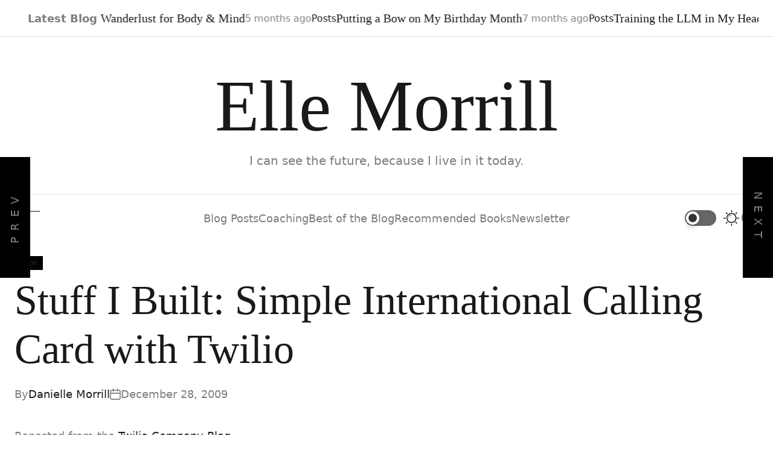

--- FILE ---
content_type: text/html; charset=UTF-8
request_url: https://www.daniellemorrill.com/2009/12/suff-i-built-simple-international-calling-card-with-twilio/
body_size: 20585
content:
<!doctype html>
<html lang="en-US">
<head>
    <meta charset="UTF-8">
    <meta name="viewport" content="width=device-width, initial-scale=1"/>
    <link rel="profile" href="http://gmpg.org/xfn/11">
    <title>Stuff I Built: Simple International Calling Card with Twilio &#8211; Elle Morrill</title>
<meta name='robots' content='max-image-preview:large' />
	<style>img:is([sizes="auto" i], [sizes^="auto," i]) { contain-intrinsic-size: 3000px 1500px }</style>
	<link rel="alternate" type="application/rss+xml" title="Elle Morrill &raquo; Feed" href="https://www.daniellemorrill.com/feed/" />
<link rel="alternate" type="application/rss+xml" title="Elle Morrill &raquo; Comments Feed" href="https://www.daniellemorrill.com/comments/feed/" />
<link rel="alternate" type="application/rss+xml" title="Elle Morrill &raquo; Stuff I Built: Simple International Calling Card with Twilio Comments Feed" href="https://www.daniellemorrill.com/2009/12/suff-i-built-simple-international-calling-card-with-twilio/feed/" />
<script type="text/javascript">
/* <![CDATA[ */
window._wpemojiSettings = {"baseUrl":"https:\/\/s.w.org\/images\/core\/emoji\/15.0.3\/72x72\/","ext":".png","svgUrl":"https:\/\/s.w.org\/images\/core\/emoji\/15.0.3\/svg\/","svgExt":".svg","source":{"concatemoji":"https:\/\/www.daniellemorrill.com\/wordpress\/wp-includes\/js\/wp-emoji-release.min.js?ver=6.7.1"}};
/*! This file is auto-generated */
!function(i,n){var o,s,e;function c(e){try{var t={supportTests:e,timestamp:(new Date).valueOf()};sessionStorage.setItem(o,JSON.stringify(t))}catch(e){}}function p(e,t,n){e.clearRect(0,0,e.canvas.width,e.canvas.height),e.fillText(t,0,0);var t=new Uint32Array(e.getImageData(0,0,e.canvas.width,e.canvas.height).data),r=(e.clearRect(0,0,e.canvas.width,e.canvas.height),e.fillText(n,0,0),new Uint32Array(e.getImageData(0,0,e.canvas.width,e.canvas.height).data));return t.every(function(e,t){return e===r[t]})}function u(e,t,n){switch(t){case"flag":return n(e,"\ud83c\udff3\ufe0f\u200d\u26a7\ufe0f","\ud83c\udff3\ufe0f\u200b\u26a7\ufe0f")?!1:!n(e,"\ud83c\uddfa\ud83c\uddf3","\ud83c\uddfa\u200b\ud83c\uddf3")&&!n(e,"\ud83c\udff4\udb40\udc67\udb40\udc62\udb40\udc65\udb40\udc6e\udb40\udc67\udb40\udc7f","\ud83c\udff4\u200b\udb40\udc67\u200b\udb40\udc62\u200b\udb40\udc65\u200b\udb40\udc6e\u200b\udb40\udc67\u200b\udb40\udc7f");case"emoji":return!n(e,"\ud83d\udc26\u200d\u2b1b","\ud83d\udc26\u200b\u2b1b")}return!1}function f(e,t,n){var r="undefined"!=typeof WorkerGlobalScope&&self instanceof WorkerGlobalScope?new OffscreenCanvas(300,150):i.createElement("canvas"),a=r.getContext("2d",{willReadFrequently:!0}),o=(a.textBaseline="top",a.font="600 32px Arial",{});return e.forEach(function(e){o[e]=t(a,e,n)}),o}function t(e){var t=i.createElement("script");t.src=e,t.defer=!0,i.head.appendChild(t)}"undefined"!=typeof Promise&&(o="wpEmojiSettingsSupports",s=["flag","emoji"],n.supports={everything:!0,everythingExceptFlag:!0},e=new Promise(function(e){i.addEventListener("DOMContentLoaded",e,{once:!0})}),new Promise(function(t){var n=function(){try{var e=JSON.parse(sessionStorage.getItem(o));if("object"==typeof e&&"number"==typeof e.timestamp&&(new Date).valueOf()<e.timestamp+604800&&"object"==typeof e.supportTests)return e.supportTests}catch(e){}return null}();if(!n){if("undefined"!=typeof Worker&&"undefined"!=typeof OffscreenCanvas&&"undefined"!=typeof URL&&URL.createObjectURL&&"undefined"!=typeof Blob)try{var e="postMessage("+f.toString()+"("+[JSON.stringify(s),u.toString(),p.toString()].join(",")+"));",r=new Blob([e],{type:"text/javascript"}),a=new Worker(URL.createObjectURL(r),{name:"wpTestEmojiSupports"});return void(a.onmessage=function(e){c(n=e.data),a.terminate(),t(n)})}catch(e){}c(n=f(s,u,p))}t(n)}).then(function(e){for(var t in e)n.supports[t]=e[t],n.supports.everything=n.supports.everything&&n.supports[t],"flag"!==t&&(n.supports.everythingExceptFlag=n.supports.everythingExceptFlag&&n.supports[t]);n.supports.everythingExceptFlag=n.supports.everythingExceptFlag&&!n.supports.flag,n.DOMReady=!1,n.readyCallback=function(){n.DOMReady=!0}}).then(function(){return e}).then(function(){var e;n.supports.everything||(n.readyCallback(),(e=n.source||{}).concatemoji?t(e.concatemoji):e.wpemoji&&e.twemoji&&(t(e.twemoji),t(e.wpemoji)))}))}((window,document),window._wpemojiSettings);
/* ]]> */
</script>
<style id='wp-emoji-styles-inline-css' type='text/css'>

	img.wp-smiley, img.emoji {
		display: inline !important;
		border: none !important;
		box-shadow: none !important;
		height: 1em !important;
		width: 1em !important;
		margin: 0 0.07em !important;
		vertical-align: -0.1em !important;
		background: none !important;
		padding: 0 !important;
	}
</style>
<link rel='stylesheet' id='wp-block-library-css' href='https://www.daniellemorrill.com/wordpress/wp-includes/css/dist/block-library/style.min.css?ver=6.7.1' type='text/css' media='all' />
<style id='wp-block-library-theme-inline-css' type='text/css'>
.wp-block-audio :where(figcaption){color:#555;font-size:13px;text-align:center}.is-dark-theme .wp-block-audio :where(figcaption){color:#ffffffa6}.wp-block-audio{margin:0 0 1em}.wp-block-code{border:1px solid #ccc;border-radius:4px;font-family:Menlo,Consolas,monaco,monospace;padding:.8em 1em}.wp-block-embed :where(figcaption){color:#555;font-size:13px;text-align:center}.is-dark-theme .wp-block-embed :where(figcaption){color:#ffffffa6}.wp-block-embed{margin:0 0 1em}.blocks-gallery-caption{color:#555;font-size:13px;text-align:center}.is-dark-theme .blocks-gallery-caption{color:#ffffffa6}:root :where(.wp-block-image figcaption){color:#555;font-size:13px;text-align:center}.is-dark-theme :root :where(.wp-block-image figcaption){color:#ffffffa6}.wp-block-image{margin:0 0 1em}.wp-block-pullquote{border-bottom:4px solid;border-top:4px solid;color:currentColor;margin-bottom:1.75em}.wp-block-pullquote cite,.wp-block-pullquote footer,.wp-block-pullquote__citation{color:currentColor;font-size:.8125em;font-style:normal;text-transform:uppercase}.wp-block-quote{border-left:.25em solid;margin:0 0 1.75em;padding-left:1em}.wp-block-quote cite,.wp-block-quote footer{color:currentColor;font-size:.8125em;font-style:normal;position:relative}.wp-block-quote:where(.has-text-align-right){border-left:none;border-right:.25em solid;padding-left:0;padding-right:1em}.wp-block-quote:where(.has-text-align-center){border:none;padding-left:0}.wp-block-quote.is-large,.wp-block-quote.is-style-large,.wp-block-quote:where(.is-style-plain){border:none}.wp-block-search .wp-block-search__label{font-weight:700}.wp-block-search__button{border:1px solid #ccc;padding:.375em .625em}:where(.wp-block-group.has-background){padding:1.25em 2.375em}.wp-block-separator.has-css-opacity{opacity:.4}.wp-block-separator{border:none;border-bottom:2px solid;margin-left:auto;margin-right:auto}.wp-block-separator.has-alpha-channel-opacity{opacity:1}.wp-block-separator:not(.is-style-wide):not(.is-style-dots){width:100px}.wp-block-separator.has-background:not(.is-style-dots){border-bottom:none;height:1px}.wp-block-separator.has-background:not(.is-style-wide):not(.is-style-dots){height:2px}.wp-block-table{margin:0 0 1em}.wp-block-table td,.wp-block-table th{word-break:normal}.wp-block-table :where(figcaption){color:#555;font-size:13px;text-align:center}.is-dark-theme .wp-block-table :where(figcaption){color:#ffffffa6}.wp-block-video :where(figcaption){color:#555;font-size:13px;text-align:center}.is-dark-theme .wp-block-video :where(figcaption){color:#ffffffa6}.wp-block-video{margin:0 0 1em}:root :where(.wp-block-template-part.has-background){margin-bottom:0;margin-top:0;padding:1.25em 2.375em}
</style>
<style id='classic-theme-styles-inline-css' type='text/css'>
/*! This file is auto-generated */
.wp-block-button__link{color:#fff;background-color:#32373c;border-radius:9999px;box-shadow:none;text-decoration:none;padding:calc(.667em + 2px) calc(1.333em + 2px);font-size:1.125em}.wp-block-file__button{background:#32373c;color:#fff;text-decoration:none}
</style>
<style id='global-styles-inline-css' type='text/css'>
:root{--wp--preset--aspect-ratio--square: 1;--wp--preset--aspect-ratio--4-3: 4/3;--wp--preset--aspect-ratio--3-4: 3/4;--wp--preset--aspect-ratio--3-2: 3/2;--wp--preset--aspect-ratio--2-3: 2/3;--wp--preset--aspect-ratio--16-9: 16/9;--wp--preset--aspect-ratio--9-16: 9/16;--wp--preset--color--black: #000000;--wp--preset--color--cyan-bluish-gray: #abb8c3;--wp--preset--color--white: #ffffff;--wp--preset--color--pale-pink: #f78da7;--wp--preset--color--vivid-red: #cf2e2e;--wp--preset--color--luminous-vivid-orange: #ff6900;--wp--preset--color--luminous-vivid-amber: #fcb900;--wp--preset--color--light-green-cyan: #7bdcb5;--wp--preset--color--vivid-green-cyan: #00d084;--wp--preset--color--pale-cyan-blue: #8ed1fc;--wp--preset--color--vivid-cyan-blue: #0693e3;--wp--preset--color--vivid-purple: #9b51e0;--wp--preset--gradient--vivid-cyan-blue-to-vivid-purple: linear-gradient(135deg,rgba(6,147,227,1) 0%,rgb(155,81,224) 100%);--wp--preset--gradient--light-green-cyan-to-vivid-green-cyan: linear-gradient(135deg,rgb(122,220,180) 0%,rgb(0,208,130) 100%);--wp--preset--gradient--luminous-vivid-amber-to-luminous-vivid-orange: linear-gradient(135deg,rgba(252,185,0,1) 0%,rgba(255,105,0,1) 100%);--wp--preset--gradient--luminous-vivid-orange-to-vivid-red: linear-gradient(135deg,rgba(255,105,0,1) 0%,rgb(207,46,46) 100%);--wp--preset--gradient--very-light-gray-to-cyan-bluish-gray: linear-gradient(135deg,rgb(238,238,238) 0%,rgb(169,184,195) 100%);--wp--preset--gradient--cool-to-warm-spectrum: linear-gradient(135deg,rgb(74,234,220) 0%,rgb(151,120,209) 20%,rgb(207,42,186) 40%,rgb(238,44,130) 60%,rgb(251,105,98) 80%,rgb(254,248,76) 100%);--wp--preset--gradient--blush-light-purple: linear-gradient(135deg,rgb(255,206,236) 0%,rgb(152,150,240) 100%);--wp--preset--gradient--blush-bordeaux: linear-gradient(135deg,rgb(254,205,165) 0%,rgb(254,45,45) 50%,rgb(107,0,62) 100%);--wp--preset--gradient--luminous-dusk: linear-gradient(135deg,rgb(255,203,112) 0%,rgb(199,81,192) 50%,rgb(65,88,208) 100%);--wp--preset--gradient--pale-ocean: linear-gradient(135deg,rgb(255,245,203) 0%,rgb(182,227,212) 50%,rgb(51,167,181) 100%);--wp--preset--gradient--electric-grass: linear-gradient(135deg,rgb(202,248,128) 0%,rgb(113,206,126) 100%);--wp--preset--gradient--midnight: linear-gradient(135deg,rgb(2,3,129) 0%,rgb(40,116,252) 100%);--wp--preset--font-size--small: 13px;--wp--preset--font-size--medium: 20px;--wp--preset--font-size--large: 36px;--wp--preset--font-size--x-large: 42px;--wp--preset--spacing--20: 0.44rem;--wp--preset--spacing--30: 0.67rem;--wp--preset--spacing--40: 1rem;--wp--preset--spacing--50: 1.5rem;--wp--preset--spacing--60: 2.25rem;--wp--preset--spacing--70: 3.38rem;--wp--preset--spacing--80: 5.06rem;--wp--preset--shadow--natural: 6px 6px 9px rgba(0, 0, 0, 0.2);--wp--preset--shadow--deep: 12px 12px 50px rgba(0, 0, 0, 0.4);--wp--preset--shadow--sharp: 6px 6px 0px rgba(0, 0, 0, 0.2);--wp--preset--shadow--outlined: 6px 6px 0px -3px rgba(255, 255, 255, 1), 6px 6px rgba(0, 0, 0, 1);--wp--preset--shadow--crisp: 6px 6px 0px rgba(0, 0, 0, 1);}:where(.is-layout-flex){gap: 0.5em;}:where(.is-layout-grid){gap: 0.5em;}body .is-layout-flex{display: flex;}.is-layout-flex{flex-wrap: wrap;align-items: center;}.is-layout-flex > :is(*, div){margin: 0;}body .is-layout-grid{display: grid;}.is-layout-grid > :is(*, div){margin: 0;}:where(.wp-block-columns.is-layout-flex){gap: 2em;}:where(.wp-block-columns.is-layout-grid){gap: 2em;}:where(.wp-block-post-template.is-layout-flex){gap: 1.25em;}:where(.wp-block-post-template.is-layout-grid){gap: 1.25em;}.has-black-color{color: var(--wp--preset--color--black) !important;}.has-cyan-bluish-gray-color{color: var(--wp--preset--color--cyan-bluish-gray) !important;}.has-white-color{color: var(--wp--preset--color--white) !important;}.has-pale-pink-color{color: var(--wp--preset--color--pale-pink) !important;}.has-vivid-red-color{color: var(--wp--preset--color--vivid-red) !important;}.has-luminous-vivid-orange-color{color: var(--wp--preset--color--luminous-vivid-orange) !important;}.has-luminous-vivid-amber-color{color: var(--wp--preset--color--luminous-vivid-amber) !important;}.has-light-green-cyan-color{color: var(--wp--preset--color--light-green-cyan) !important;}.has-vivid-green-cyan-color{color: var(--wp--preset--color--vivid-green-cyan) !important;}.has-pale-cyan-blue-color{color: var(--wp--preset--color--pale-cyan-blue) !important;}.has-vivid-cyan-blue-color{color: var(--wp--preset--color--vivid-cyan-blue) !important;}.has-vivid-purple-color{color: var(--wp--preset--color--vivid-purple) !important;}.has-black-background-color{background-color: var(--wp--preset--color--black) !important;}.has-cyan-bluish-gray-background-color{background-color: var(--wp--preset--color--cyan-bluish-gray) !important;}.has-white-background-color{background-color: var(--wp--preset--color--white) !important;}.has-pale-pink-background-color{background-color: var(--wp--preset--color--pale-pink) !important;}.has-vivid-red-background-color{background-color: var(--wp--preset--color--vivid-red) !important;}.has-luminous-vivid-orange-background-color{background-color: var(--wp--preset--color--luminous-vivid-orange) !important;}.has-luminous-vivid-amber-background-color{background-color: var(--wp--preset--color--luminous-vivid-amber) !important;}.has-light-green-cyan-background-color{background-color: var(--wp--preset--color--light-green-cyan) !important;}.has-vivid-green-cyan-background-color{background-color: var(--wp--preset--color--vivid-green-cyan) !important;}.has-pale-cyan-blue-background-color{background-color: var(--wp--preset--color--pale-cyan-blue) !important;}.has-vivid-cyan-blue-background-color{background-color: var(--wp--preset--color--vivid-cyan-blue) !important;}.has-vivid-purple-background-color{background-color: var(--wp--preset--color--vivid-purple) !important;}.has-black-border-color{border-color: var(--wp--preset--color--black) !important;}.has-cyan-bluish-gray-border-color{border-color: var(--wp--preset--color--cyan-bluish-gray) !important;}.has-white-border-color{border-color: var(--wp--preset--color--white) !important;}.has-pale-pink-border-color{border-color: var(--wp--preset--color--pale-pink) !important;}.has-vivid-red-border-color{border-color: var(--wp--preset--color--vivid-red) !important;}.has-luminous-vivid-orange-border-color{border-color: var(--wp--preset--color--luminous-vivid-orange) !important;}.has-luminous-vivid-amber-border-color{border-color: var(--wp--preset--color--luminous-vivid-amber) !important;}.has-light-green-cyan-border-color{border-color: var(--wp--preset--color--light-green-cyan) !important;}.has-vivid-green-cyan-border-color{border-color: var(--wp--preset--color--vivid-green-cyan) !important;}.has-pale-cyan-blue-border-color{border-color: var(--wp--preset--color--pale-cyan-blue) !important;}.has-vivid-cyan-blue-border-color{border-color: var(--wp--preset--color--vivid-cyan-blue) !important;}.has-vivid-purple-border-color{border-color: var(--wp--preset--color--vivid-purple) !important;}.has-vivid-cyan-blue-to-vivid-purple-gradient-background{background: var(--wp--preset--gradient--vivid-cyan-blue-to-vivid-purple) !important;}.has-light-green-cyan-to-vivid-green-cyan-gradient-background{background: var(--wp--preset--gradient--light-green-cyan-to-vivid-green-cyan) !important;}.has-luminous-vivid-amber-to-luminous-vivid-orange-gradient-background{background: var(--wp--preset--gradient--luminous-vivid-amber-to-luminous-vivid-orange) !important;}.has-luminous-vivid-orange-to-vivid-red-gradient-background{background: var(--wp--preset--gradient--luminous-vivid-orange-to-vivid-red) !important;}.has-very-light-gray-to-cyan-bluish-gray-gradient-background{background: var(--wp--preset--gradient--very-light-gray-to-cyan-bluish-gray) !important;}.has-cool-to-warm-spectrum-gradient-background{background: var(--wp--preset--gradient--cool-to-warm-spectrum) !important;}.has-blush-light-purple-gradient-background{background: var(--wp--preset--gradient--blush-light-purple) !important;}.has-blush-bordeaux-gradient-background{background: var(--wp--preset--gradient--blush-bordeaux) !important;}.has-luminous-dusk-gradient-background{background: var(--wp--preset--gradient--luminous-dusk) !important;}.has-pale-ocean-gradient-background{background: var(--wp--preset--gradient--pale-ocean) !important;}.has-electric-grass-gradient-background{background: var(--wp--preset--gradient--electric-grass) !important;}.has-midnight-gradient-background{background: var(--wp--preset--gradient--midnight) !important;}.has-small-font-size{font-size: var(--wp--preset--font-size--small) !important;}.has-medium-font-size{font-size: var(--wp--preset--font-size--medium) !important;}.has-large-font-size{font-size: var(--wp--preset--font-size--large) !important;}.has-x-large-font-size{font-size: var(--wp--preset--font-size--x-large) !important;}
:where(.wp-block-post-template.is-layout-flex){gap: 1.25em;}:where(.wp-block-post-template.is-layout-grid){gap: 1.25em;}
:where(.wp-block-columns.is-layout-flex){gap: 2em;}:where(.wp-block-columns.is-layout-grid){gap: 2em;}
:root :where(.wp-block-pullquote){font-size: 1.5em;line-height: 1.6;}
</style>
<link rel='stylesheet' id='swiper-css' href='https://www.daniellemorrill.com/wordpress/wp-content/themes/united-grid/assets/swiper/css/swiper-bundle.min.css?ver=6.7.1' type='text/css' media='all' />
<link rel='stylesheet' id='united-grid-style-css' href='https://www.daniellemorrill.com/wordpress/wp-content/themes/united-grid/style.css?ver=1.0.3' type='text/css' media='all' />
<style id='united-grid-style-inline-css' type='text/css'>

        :root {
        
                --united-footer-background: #171a1b;
    
                --united-footer-color: #ffffff;
            }

        .united-banner-block {
        
        
                }

        
</style>
<link rel='stylesheet' id='united-grid-mode-style-css' href='https://www.daniellemorrill.com/wordpress/wp-content/themes/united-grid/assets/css/dark-mode.css?ver=1.0.3' type='text/css' media='all' />
<link rel="https://api.w.org/" href="https://www.daniellemorrill.com/wp-json/" /><link rel="alternate" title="JSON" type="application/json" href="https://www.daniellemorrill.com/wp-json/wp/v2/posts/1331" /><link rel="EditURI" type="application/rsd+xml" title="RSD" href="https://www.daniellemorrill.com/wordpress/xmlrpc.php?rsd" />
<meta name="generator" content="WordPress 6.7.1" />
<link rel="canonical" href="https://www.daniellemorrill.com/2009/12/suff-i-built-simple-international-calling-card-with-twilio/" />
<link rel='shortlink' href='https://www.daniellemorrill.com/?p=1331' />
<link rel="alternate" title="oEmbed (JSON)" type="application/json+oembed" href="https://www.daniellemorrill.com/wp-json/oembed/1.0/embed?url=https%3A%2F%2Fwww.daniellemorrill.com%2F2009%2F12%2Fsuff-i-built-simple-international-calling-card-with-twilio%2F" />
<link rel="alternate" title="oEmbed (XML)" type="text/xml+oembed" href="https://www.daniellemorrill.com/wp-json/oembed/1.0/embed?url=https%3A%2F%2Fwww.daniellemorrill.com%2F2009%2F12%2Fsuff-i-built-simple-international-calling-card-with-twilio%2F&#038;format=xml" />
<link rel="pingback" href="https://www.daniellemorrill.com/wordpress/xmlrpc.php">    <script type="text/javascript">
        (function() {
            const storageKey = 'theme-preference';
            const theme = {
                value: getColorPreference()
            };

            function getColorPreference() {
                try {
                    if (localStorage.getItem(storageKey)) {
                        return localStorage.getItem(storageKey);
                    } else {
                        return window.matchMedia('(prefers-color-scheme: dark)').matches ? 'dark' : 'light';
                    }
                } catch (e) {
                    console.error('Could not access localStorage', e);
                    return 'light'; // Default to light theme if localStorage is not available
                }
            }

            function setPreference() {
                try {
                    localStorage.setItem(storageKey, theme.value);
                } catch (e) {
                    console.error('Could not save to localStorage', e);
                }
                reflectPreference();
            }

            function reflectPreference() {
                document.firstElementChild.setAttribute("data-theme", theme.value);
                const toggleButtons = document.querySelectorAll(".site-button-mode");

                toggleButtons.forEach(function(button) {
                    button.setAttribute("aria-label", `Switch to ${theme.value === 'light' ? 'dark' : 'light'} mode`);
                    button.setAttribute("data-theme", theme.value);
                });
            }

            // Initial theme application
            reflectPreference();

            window.addEventListener('load', function() {
                reflectPreference();

                // Attach event listeners to toggle buttons
                const toggleButtons = document.querySelectorAll(".site-button-mode");

                toggleButtons.forEach(function(button) {
                    button.addEventListener("click", function() {
                        theme.value = theme.value === 'light' ? 'dark' : 'light';
                        setPreference();
                    });
                });
            });

            // Sync with system theme changes
            window.matchMedia('(prefers-color-scheme: dark)').addEventListener('change', function(event) {
                theme.value = event.matches ? 'dark' : 'light';
                setPreference();
            });

        })();
    </script>
    <link rel="icon" href="https://www.daniellemorrill.com/wordpress/wp-content/uploads/2023/02/cropped-IMG_0628-32x32.jpeg" sizes="32x32" />
<link rel="icon" href="https://www.daniellemorrill.com/wordpress/wp-content/uploads/2023/02/cropped-IMG_0628-192x192.jpeg" sizes="192x192" />
<link rel="apple-touch-icon" href="https://www.daniellemorrill.com/wordpress/wp-content/uploads/2023/02/cropped-IMG_0628-180x180.jpeg" />
<meta name="msapplication-TileImage" content="https://www.daniellemorrill.com/wordpress/wp-content/uploads/2023/02/cropped-IMG_0628-270x270.jpeg" />
</head>
<body class="post-template-default single single-post postid-1331 single-format-standard wp-embed-responsive united-scheme-none  no-sidebar ">



    <div id="united-preloader" class="preloader">
        <div class="layer"></div>
        <div class="layer"></div>
        <div class="layer"></div>
        <div class="layer"></div>
        <div class="inner">
            <figure class="animateFadeInUp">
                <div class="load-spinner"></div>
            </figure>
        </div>
        <!-- end inner -->
    </div>
    <!-- end preloader -->
    <div class="transition-overlay">
        <div class="layer"></div>
        <div class="layer"></div>
        <div class="layer"></div>
        <div class="layer"></div>
    </div>
    <!-- end transition-overlay -->



<div id="page" class="site">

    
    <a class="skip-link screen-reader-text" href="#content">Skip to content</a>

    
    
<header id="masthead" class="site-header site-header-3">
                <div class="united-ticker-bar">
                <div class="wrapper">
                    <div class="united-ticker-area">
                                                    <div class="united-ticker-title">
                                <span class="ticker-loader"></span>
                                Latest Blog                            </div>
                                                <div class="united-ticker-content">
                            <div class="united-ticker-init swiper"
                                 data-ticker='{&quot;spaceBetween&quot;:0,&quot;speed&quot;:9000}'>
                                <div class="swiper-wrapper united-ticker-init-wrapper">
                                                                            <div class="swiper-slide united-ticker-init-item">
                                            <article id="ticker-post-7841" class="united-article united-article-ticker post-7841 post type-post status-publish format-standard hentry category-uncategorized">
                                                                                                <div class="entry-details">
                                                            <div class="entry-categories none">
            <span class="screen-reader-text">Categories</span>
            <a href="https://www.daniellemorrill.com/category/uncategorized/" rel="category tag">Posts</a>        </div><!-- .entry-categories -->
                                                            <h3 class="entry-title entry-title-small">
                                                        <a href="https://www.daniellemorrill.com/2024/06/culinary-wanderlust-for-body-mind/">Culinary Wanderlust for Body &amp; Mind</a>
                                                    </h3>
                                                    <div class="entry-meta-wrapper hide-on-tablet hide-on-mobile">
                                                                        <div class="entry-meta entry-meta-list">
                                            <div class="meta-list-item post-date">
                                                        5 months ago                        </div>
                                        </div>
                                                                </div>
                                                </div>
                                            </article>
                                        </div>
                                                                            <div class="swiper-slide united-ticker-init-item">
                                            <article id="ticker-post-7784" class="united-article united-article-ticker post-7784 post type-post status-publish format-standard hentry category-uncategorized">
                                                                                                <div class="entry-details">
                                                            <div class="entry-categories none">
            <span class="screen-reader-text">Categories</span>
            <a href="https://www.daniellemorrill.com/category/uncategorized/" rel="category tag">Posts</a>        </div><!-- .entry-categories -->
                                                            <h3 class="entry-title entry-title-small">
                                                        <a href="https://www.daniellemorrill.com/2024/04/putting-a-bow-on-my-birthday-month/">Putting a Bow on My Birthday Month</a>
                                                    </h3>
                                                    <div class="entry-meta-wrapper hide-on-tablet hide-on-mobile">
                                                                        <div class="entry-meta entry-meta-list">
                                            <div class="meta-list-item post-date">
                                                        7 months ago                        </div>
                                        </div>
                                                                </div>
                                                </div>
                                            </article>
                                        </div>
                                                                            <div class="swiper-slide united-ticker-init-item">
                                            <article id="ticker-post-7782" class="united-article united-article-ticker post-7782 post type-post status-publish format-standard hentry category-uncategorized">
                                                                                                <div class="entry-details">
                                                            <div class="entry-categories none">
            <span class="screen-reader-text">Categories</span>
            <a href="https://www.daniellemorrill.com/category/uncategorized/" rel="category tag">Posts</a>        </div><!-- .entry-categories -->
                                                            <h3 class="entry-title entry-title-small">
                                                        <a href="https://www.daniellemorrill.com/2024/04/training-the-llm-in-my-head/">Training the LLM in My Head</a>
                                                    </h3>
                                                    <div class="entry-meta-wrapper hide-on-tablet hide-on-mobile">
                                                                        <div class="entry-meta entry-meta-list">
                                            <div class="meta-list-item post-date">
                                                        7 months ago                        </div>
                                        </div>
                                                                </div>
                                                </div>
                                            </article>
                                        </div>
                                                                            <div class="swiper-slide united-ticker-init-item">
                                            <article id="ticker-post-7774" class="united-article united-article-ticker post-7774 post type-post status-publish format-standard hentry category-uncategorized">
                                                                                                <div class="entry-details">
                                                            <div class="entry-categories none">
            <span class="screen-reader-text">Categories</span>
            <a href="https://www.daniellemorrill.com/category/uncategorized/" rel="category tag">Posts</a>        </div><!-- .entry-categories -->
                                                            <h3 class="entry-title entry-title-small">
                                                        <a href="https://www.daniellemorrill.com/2024/04/getting-some-narrative-continuity/">Getting Some Narrative Continuity</a>
                                                    </h3>
                                                    <div class="entry-meta-wrapper hide-on-tablet hide-on-mobile">
                                                                        <div class="entry-meta entry-meta-list">
                                            <div class="meta-list-item post-date">
                                                        8 months ago                        </div>
                                        </div>
                                                                </div>
                                                </div>
                                            </article>
                                        </div>
                                                                            <div class="swiper-slide united-ticker-init-item">
                                            <article id="ticker-post-7763" class="united-article united-article-ticker post-7763 post type-post status-publish format-standard hentry category-uncategorized">
                                                                                                <div class="entry-details">
                                                            <div class="entry-categories none">
            <span class="screen-reader-text">Categories</span>
            <a href="https://www.daniellemorrill.com/category/uncategorized/" rel="category tag">Posts</a>        </div><!-- .entry-categories -->
                                                            <h3 class="entry-title entry-title-small">
                                                        <a href="https://www.daniellemorrill.com/2023/09/little-drops-of-happiness/">Little Drops of Happiness</a>
                                                    </h3>
                                                    <div class="entry-meta-wrapper hide-on-tablet hide-on-mobile">
                                                                        <div class="entry-meta entry-meta-list">
                                            <div class="meta-list-item post-date">
                                                        1 year ago                        </div>
                                        </div>
                                                                </div>
                                                </div>
                                            </article>
                                        </div>
                                                                            <div class="swiper-slide united-ticker-init-item">
                                            <article id="ticker-post-7760" class="united-article united-article-ticker post-7760 post type-post status-publish format-standard hentry category-uncategorized">
                                                                                                <div class="entry-details">
                                                            <div class="entry-categories none">
            <span class="screen-reader-text">Categories</span>
            <a href="https://www.daniellemorrill.com/category/uncategorized/" rel="category tag">Posts</a>        </div><!-- .entry-categories -->
                                                            <h3 class="entry-title entry-title-small">
                                                        <a href="https://www.daniellemorrill.com/2023/08/soul-cartography/">Soul Cartography</a>
                                                    </h3>
                                                    <div class="entry-meta-wrapper hide-on-tablet hide-on-mobile">
                                                                        <div class="entry-meta entry-meta-list">
                                            <div class="meta-list-item post-date">
                                                        1 year ago                        </div>
                                        </div>
                                                                </div>
                                                </div>
                                            </article>
                                        </div>
                                                                            <div class="swiper-slide united-ticker-init-item">
                                            <article id="ticker-post-7707" class="united-article united-article-ticker post-7707 post type-post status-publish format-standard hentry category-uncategorized">
                                                                                                <div class="entry-details">
                                                            <div class="entry-categories none">
            <span class="screen-reader-text">Categories</span>
            <a href="https://www.daniellemorrill.com/category/uncategorized/" rel="category tag">Posts</a>        </div><!-- .entry-categories -->
                                                            <h3 class="entry-title entry-title-small">
                                                        <a href="https://www.daniellemorrill.com/2023/05/getting-the-garden-in/">Getting the Garden In</a>
                                                    </h3>
                                                    <div class="entry-meta-wrapper hide-on-tablet hide-on-mobile">
                                                                        <div class="entry-meta entry-meta-list">
                                            <div class="meta-list-item post-date">
                                                        2 years ago                        </div>
                                        </div>
                                                                </div>
                                                </div>
                                            </article>
                                        </div>
                                                                    </div>
                            </div>
                        </div>
                    </div>
                </div>
            </div>
            <div class="site-header-branding">
        <div class="wrapper header-wrapper">
            <div class="site-header-area site-header-center">
                <div class="site-branding">
                    <div class="site-title faux-heading"><a href="https://www.daniellemorrill.com/">Elle Morrill</a></div><div class="site-description">I can see the future, because I live in it today.</div><!-- .site-description -->                </div>
            </div>
        </div>
    </div>
    <div class="site-header-navbar">
        <div class="wrapper header-wrapper">
            <div class="site-header-area site-header-left">
                <button class="toggle nav-toggle mobile-nav-toggle" data-toggle-target=".menu-modal"
                        data-toggle-body-class="showing-menu-modal" aria-expanded="false"
                        data-set-focus=".close-nav-toggle">
                    <span class="screen-reader-text">Menu</span>
                    <span class="hamburger">
                        <span></span>
                        <span></span>
                        <span></span>
                    </span>
                </button><!-- .nav-toggle -->
            </div>
            <div class="site-header-area site-header-center hide-on-tablet hide-on-mobile">
                <div class="header-navigation-wrapper">
                                            <nav class="primary-menu-wrapper"
                             aria-label="Horizontal">
                            <ul class="primary-menu reset-list-style">
                                <li id="menu-item-7916" class="menu-item menu-item-type-post_type menu-item-object-page menu-item-7916"><a href="https://www.daniellemorrill.com/blog/">Blog Posts</a></li>
<li id="menu-item-7912" class="menu-item menu-item-type-post_type menu-item-object-page menu-item-7912"><a href="https://www.daniellemorrill.com/coaching/">Coaching</a></li>
<li id="menu-item-7915" class="menu-item menu-item-type-post_type menu-item-object-page menu-item-7915"><a href="https://www.daniellemorrill.com/featured/">Best of the Blog</a></li>
<li id="menu-item-7913" class="menu-item menu-item-type-post_type menu-item-object-page menu-item-7913"><a href="https://www.daniellemorrill.com/recommended-books/">Recommended Books</a></li>
<li id="menu-item-7914" class="menu-item menu-item-type-post_type menu-item-object-page menu-item-7914"><a href="https://www.daniellemorrill.com/subscribe-to-email-updates/">Newsletter</a></li>
                            </ul>
                        </nav><!-- .primary-menu-wrapper -->
                                        </div>
            </div>
            <div class="site-header-area site-header-right">
                

                                                    <button class="toggle site-button-mode" aria-expanded="false">
                        <span class="screen-reader-text">Switch color mode</span>
                        <span id="colormode-switch-area">
                           <span id="mode-icon-switch"></span>
                           <span class="mode-icon-change"></span>
                       </span>
                    </button>
                                                    <button class="toggle search-toggle" data-toggle-target=".search-modal"
                            data-toggle-body-class="showing-search-modal"
                            data-set-focus=".search-modal .search-field" aria-expanded="false">
                        <svg class="svg-icon" aria-hidden="true" role="img" focusable="false" xmlns="http://www.w3.org/2000/svg" width="30" height="30" viewBox="0 0 1024 1024"><path fill="currentColor" d="M215.51289 370.94645c2.566452 1.534959 5.383614 2.25332 8.16803 2.25332 5.476735 0 10.796904-2.800789 13.802354-7.839549 45.552475-76.69373 129.193431-124.343983 218.281445-124.343983 8.856715 0 16.023952-7.166213 16.023952-16.023952s-7.167237-16.023952-16.023952-16.023952c-100.338243 0-194.541765 53.658084-245.838058 140.022057C205.404672 356.596627 207.907679 366.440833 215.51289 370.94645z" /><path fill="currentColor" d="M196.751594 417.501766c-8.607028-1.987261-17.229406 3.332908-19.24839 11.955286-4.78805 20.451798-7.495718 33.127492-7.495718 55.879682 0 8.856715 7.182586 16.023952 16.023952 16.023952 8.857738 0 16.024975-7.167237 16.024975-16.023952 0-19.309788 2.159176-29.387307 6.650467-48.588625C210.724841 428.125731 205.372949 419.519726 196.751594 417.501766z" /><path fill="currentColor" d="M947.204451 876.167047 784.053628 713.013153c-0.441045-0.442068-0.893346-0.86367-1.351787-1.272993 41.450041-62.197574 65.652256-136.821155 65.652256-217.013569 0-216.480426-176.10895-392.589376-392.588353-392.589376-216.4661 0-392.589376 176.10895-392.589376 392.589376 0 216.47224 176.123276 392.58119 392.589376 392.58119 78.758762 0 152.117536-23.378453 213.647915-63.470567l-46.695508-46.694485c-49.01125 29.074176-105.971543 46.069245-166.952406 46.069245-181.131337 0-328.493569-147.343813-328.493569-328.48436 0-181.131337 147.361209-328.493569 328.493569-328.493569 181.130314 0 328.493569 147.362232 328.493569 328.493569 0 85.36932-33.002648 162.956396-86.567611 221.433228l36.58422 36.585243c1.251503 1.983167 2.732228 3.860934 4.459568 5.588275l163.15287 163.151847c6.259564 6.259564 14.459317 9.389858 22.659069 9.389858s16.415878-3.130294 22.659069-9.389858C959.724603 908.980383 959.724603 888.684128 947.204451 876.167047z" /></svg>                        <span class="screen-reader-text">Search</span>
                    </button><!-- .search-toggle -->
                
            </div>
        </div>
    </div>
</header>

    
    <div id="content" class="site-content">




    <div class="united-single-affix" tabindex="-1">
        <div class="wrapper-fluid single-affix-wrapper">
            <div class="single-affix-area single-affix-left">
                <div class="single-affix-title">Current Article:</div>
                <h2 class="entry-title entry-title-medium">Stuff I Built: Simple International Calling Card with Twilio</h2>
            </div>
            <div class="single-affix-area single-affix-right">
                <div class="entry-meta entry-meta-list">
                        <div class="meta-list-item post-comment">
                                        <a href="https://www.daniellemorrill.com/2009/12/suff-i-built-simple-international-calling-card-with-twilio/#comments" class="text-decoration-reset">
                    2 comments                </a>
                    </div>
                        </div>
                            <div class="united-social-share single-social-share">
                <button type="button" class="social-share-title" aria-expanded="false" aria-controls="social-share-content">
                    Share                </button>
                <div class="social-share-content">
                                            <a href="https://www.facebook.com/sharer/sharer.php?u=http://https%3A%2F%2Fwww.daniellemorrill.com%2F2009%2F12%2Fsuff-i-built-simple-international-calling-card-with-twilio%2F"
                           target="popup" class="social-share-hyperlink facebook-share-hyperlink"
                           onclick="window.open(this.href,'Facebook','width=600,height=400')">
                            <svg class="svg-icon" aria-hidden="true" role="img" focusable="false" width="24" height="24" viewBox="0 0 24 24" xmlns="http://www.w3.org/2000/svg"><path fill="currentColor" d="M12 2C6.5 2 2 6.5 2 12c0 5 3.7 9.1 8.4 9.9v-7H7.9V12h2.5V9.8c0-2.5 1.5-3.9 3.8-3.9 1.1 0 2.2.2 2.2.2v2.5h-1.3c-1.2 0-1.6.8-1.6 1.6V12h2.8l-.4 2.9h-2.3v7C18.3 21.1 22 17 22 12c0-5.5-4.5-10-10-10z"></path></svg>                            Share on Facebook                        </a>
                    
                                            <a href="https://twitter.com/intent/tweet?text=Stuff I Built: Simple International Calling Card with Twilio&amp;url=http://https%3A%2F%2Fwww.daniellemorrill.com%2F2009%2F12%2Fsuff-i-built-simple-international-calling-card-with-twilio%2F&amp;via="
                           target="popup" class="social-share-hyperlink twitter-share-hyperlink"
                           onclick="window.open(this.href,'Twitter','width=600,height=400')">
                            <svg class="svg-icon" aria-hidden="true" role="img" focusable="false" width="20" height="20" viewBox="0 0 16 16" xmlns="http://www.w3.org/2000/svg"><path fill="currentColor" d="M12.6.75h2.454l-5.36 6.142L16 15.25h-4.937l-3.867-5.07-4.425 5.07H.316l5.733-6.57L0 .75h5.063l3.495 4.633L12.601.75Zm-.86 13.028h1.36L4.323 2.145H2.865z" /></svg>                            Share on X                        </a>
                    
                                            <a href="http://pinterest.com/pin/create/button/?url=http://https%3A%2F%2Fwww.daniellemorrill.com%2F2009%2F12%2Fsuff-i-built-simple-international-calling-card-with-twilio%2F&amp;media=&amp;description=Stuff I Built: Simple International Calling Card with Twilio"
                           target="popup" class="social-share-hyperlink pinterest-share-hyperlink"
                           onclick="window.open(this.href,'Pinterest','width=600,height=400')">
                            <svg class="svg-icon" aria-hidden="true" role="img" focusable="false" width="24" height="24" viewBox="0 0 24 24" xmlns="http://www.w3.org/2000/svg"><path fill="currentColor" d="M12.289,2C6.617,2,3.606,5.648,3.606,9.622c0,1.846,1.025,4.146,2.666,4.878c0.25,0.111,0.381,0.063,0.439-0.169 c0.044-0.175,0.267-1.029,0.365-1.428c0.032-0.128,0.017-0.237-0.091-0.362C6.445,11.911,6.01,10.75,6.01,9.668 c0-2.777,2.194-5.464,5.933-5.464c3.23,0,5.49,2.108,5.49,5.122c0,3.407-1.794,5.768-4.13,5.768c-1.291,0-2.257-1.021-1.948-2.277 c0.372-1.495,1.089-3.112,1.089-4.191c0-0.967-0.542-1.775-1.663-1.775c-1.319,0-2.379,1.309-2.379,3.059 c0,1.115,0.394,1.869,0.394,1.869s-1.302,5.279-1.54,6.261c-0.405,1.666,0.053,4.368,0.094,4.604 c0.021,0.126,0.167,0.169,0.25,0.063c0.129-0.165,1.699-2.419,2.142-4.051c0.158-0.59,0.817-2.995,0.817-2.995 c0.43,0.784,1.681,1.446,3.013,1.446c3.963,0,6.822-3.494,6.822-7.833C20.394,5.112,16.849,2,12.289,2"></path></svg>                            Pin it on Pinterest                        </a>
                    
                    
                                            <a href="https://telegram.me/share/url?url=https%3A%2F%2Fwww.daniellemorrill.com%2F2009%2F12%2Fsuff-i-built-simple-international-calling-card-with-twilio%2F&text=Stuff I Built: Simple International Calling Card with Twilio"
                           target="popup" class="social-share-hyperlink telegram-share-hyperlink"
                           onclick="window.open(this.href,'Telegram','width=600,height=400')">
                            <svg class="svg-icon" aria-hidden="true" role="img" focusable="false" xmlns="http://www.w3.org/2000/svg" width="24" height="24" viewBox="0 0 24 24"><path fill="currentColor" fill-rule="evenodd" d="M18.483 19.79v-.002l.018-.043L21.5 4.625v-.048c0-.377-.14-.706-.442-.903c-.265-.173-.57-.185-.784-.169a2.681 2.681 0 0 0-.586.12a3.23 3.23 0 0 0-.24.088l-.013.005l-16.72 6.559l-.005.002a1.353 1.353 0 0 0-.149.061a2.27 2.27 0 0 0-.341.19c-.215.148-.624.496-.555 1.048c.057.458.372.748.585.899a2.062 2.062 0 0 0 .403.22l.032.014l.01.003l.007.003l2.926.985c-.01.183.008.37.057.555l1.465 5.559a1.5 1.5 0 0 0 2.834.196l2.288-2.446l3.929 3.012l.056.024c.357.156.69.205.995.164c.305-.042.547-.17.729-.315a1.742 1.742 0 0 0 .49-.635l.008-.017l.003-.006l.001-.003ZM7.135 13.875a.3.3 0 0 1 .13-.33l9.921-6.3s.584-.355.563 0c0 0 .104.062-.209.353c-.296.277-7.071 6.818-7.757 7.48a.278.278 0 0 0-.077.136L8.6 19.434l-1.465-5.56Z" /></svg>                            Share via Telegram                        </a>
                    

                                            <a href="https://reddit.com/submit?url=https%3A%2F%2Fwww.daniellemorrill.com%2F2009%2F12%2Fsuff-i-built-simple-international-calling-card-with-twilio%2F&title=Stuff I Built: Simple International Calling Card with Twilio"
                           target="popup" class="social-share-hyperlink reddit-share-hyperlink"
                           onclick="window.open(this.href,'Reddit','width=600,height=400')">
                            <svg class="svg-icon" aria-hidden="true" role="img" focusable="false" width="24" height="24" viewBox="0 0 24 24" xmlns="http://www.w3.org/2000/svg"><path fill="currentColor" d="M22,11.816c0-1.256-1.021-2.277-2.277-2.277c-0.593,0-1.122,0.24-1.526,0.614c-1.481-0.965-3.455-1.594-5.647-1.69 l1.171-3.702l3.18,0.748c0.008,1.028,0.846,1.862,1.876,1.862c1.035,0,1.877-0.842,1.877-1.878c0-1.035-0.842-1.877-1.877-1.877 c-0.769,0-1.431,0.466-1.72,1.13l-3.508-0.826c-0.203-0.047-0.399,0.067-0.46,0.261l-1.35,4.268 c-2.316,0.038-4.411,0.67-5.97,1.671C5.368,9.765,4.853,9.539,4.277,9.539C3.021,9.539,2,10.56,2,11.816 c0,0.814,0.433,1.523,1.078,1.925c-0.037,0.221-0.061,0.444-0.061,0.672c0,3.292,4.011,5.97,8.941,5.97s8.941-2.678,8.941-5.97 c0-0.214-0.02-0.424-0.053-0.632C21.533,13.39,22,12.661,22,11.816z M18.776,4.394c0.606,0,1.1,0.493,1.1,1.1s-0.493,1.1-1.1,1.1 s-1.1-0.494-1.1-1.1S18.169,4.394,18.776,4.394z M2.777,11.816c0-0.827,0.672-1.5,1.499-1.5c0.313,0,0.598,0.103,0.838,0.269 c-0.851,0.676-1.477,1.479-1.812,2.36C2.983,12.672,2.777,12.27,2.777,11.816z M11.959,19.606c-4.501,0-8.164-2.329-8.164-5.193 S7.457,9.22,11.959,9.22s8.164,2.329,8.164,5.193S16.46,19.606,11.959,19.606z M20.636,13.001c-0.326-0.89-0.948-1.701-1.797-2.384 c0.248-0.186,0.55-0.301,0.883-0.301c0.827,0,1.5,0.673,1.5,1.5C21.223,12.299,20.992,12.727,20.636,13.001z M8.996,14.704 c-0.76,0-1.397-0.616-1.397-1.376c0-0.76,0.637-1.397,1.397-1.397c0.76,0,1.376,0.637,1.376,1.397 C10.372,14.088,9.756,14.704,8.996,14.704z M16.401,13.328c0,0.76-0.616,1.376-1.376,1.376c-0.76,0-1.399-0.616-1.399-1.376 c0-0.76,0.639-1.397,1.399-1.397C15.785,11.931,16.401,12.568,16.401,13.328z M15.229,16.708c0.152,0.152,0.152,0.398,0,0.55 c-0.674,0.674-1.727,1.002-3.219,1.002c-0.004,0-0.007-0.002-0.011-0.002c-0.004,0-0.007,0.002-0.011,0.002 c-1.492,0-2.544-0.328-3.218-1.002c-0.152-0.152-0.152-0.398,0-0.55c0.152-0.152,0.399-0.151,0.55,0 c0.521,0.521,1.394,0.775,2.669,0.775c0.004,0,0.007,0.002,0.011,0.002c0.004,0,0.007-0.002,0.011-0.002 c1.275,0,2.148-0.253,2.669-0.775C14.831,16.556,15.078,16.556,15.229,16.708z"></path></svg>                            Post on Reddit                        </a>
                    

                    

                                            <a href="https://api.whatsapp.com/send?text=https%3A%2F%2Fwww.daniellemorrill.com%2F2009%2F12%2Fsuff-i-built-simple-international-calling-card-with-twilio%2F" target="popup"
                           class="social-share-hyperlink whatsapp-share-hyperlink"
                           onclick="window.open(this.href,'Whatsapp','width=600,height=400')">
                            <svg class="svg-icon" aria-hidden="true" role="img" focusable="false" width="24" height="24" viewBox="0 0 24 24" xmlns="http://www.w3.org/2000/svg"><path fill="currentColor" d="M16.75,13.96C17,14.09 17.16,14.16 17.21,14.26C17.27,14.37 17.25,14.87 17,15.44C16.8,16 15.76,16.54 15.3,16.56C14.84,16.58 14.83,16.92 12.34,15.83C9.85,14.74 8.35,12.08 8.23,11.91C8.11,11.74 7.27,10.53 7.31,9.3C7.36,8.08 8,7.5 8.26,7.26C8.5,7 8.77,6.97 8.94,7H9.41C9.56,7 9.77,6.94 9.96,7.45L10.65,9.32C10.71,9.45 10.75,9.6 10.66,9.76L10.39,10.17L10,10.59C9.88,10.71 9.74,10.84 9.88,11.09C10,11.35 10.5,12.18 11.2,12.87C12.11,13.75 12.91,14.04 13.15,14.17C13.39,14.31 13.54,14.29 13.69,14.13L14.5,13.19C14.69,12.94 14.85,13 15.08,13.08L16.75,13.96M12,2A10,10 0 0,1 22,12A10,10 0 0,1 12,22C10.03,22 8.2,21.43 6.65,20.45L2,22L3.55,17.35C2.57,15.8 2,13.97 2,12A10,10 0 0,1 12,2M12,4A8,8 0 0,0 4,12C4,13.72 4.54,15.31 5.46,16.61L4.5,19.5L7.39,18.54C8.69,19.46 10.28,20 12,20A8,8 0 0,0 20,12A8,8 0 0,0 12,4Z" /></svg>                            Send via WhatsApp                        </a>
                    

                                            <a href="mailto:?subject=Stuff I Built: Simple International Calling Card with Twilio&body=Stuff I Built: Simple International Calling Card with Twilio http://https%3A%2F%2Fwww.daniellemorrill.com%2F2009%2F12%2Fsuff-i-built-simple-international-calling-card-with-twilio%2F"
                           target="_blank" class="social-share-hyperlink email-share-hyperlink">
                           <svg class="svg-icon" aria-hidden="true" role="img" focusable="false" width="24" height="24" viewBox="0 0 24 24" xmlns="http://www.w3.org/2000/svg"><path fill="currentColor" d="M20,4H4C2.895,4,2,4.895,2,6v12c0,1.105,0.895,2,2,2h16c1.105,0,2-0.895,2-2V6C22,4.895,21.105,4,20,4z M20,8.236l-8,4.882 L4,8.236V6h16V8.236z"></path></svg>                           Share by Email                        </a>
                                    </div>
            </div>
                        </div>
        </div>
        <div id="progressBarContainer">
            <div id="united-progressbar"></div>
        </div>
    </div>

            <div class="united-single-banner">
            
            <div class="wrapper">
                <header class="entry-header">
                            <div class="entry-categories display_as_bg">
            <span class="screen-reader-text">Categories</span>
            <a href="https://www.daniellemorrill.com/category/code/" rel="category tag" class="category-background-color">Code</a>        </div><!-- .entry-categories -->
                            <h1 class="entry-title entry-title-xlarge">Stuff I Built: Simple International Calling Card with Twilio</h1>
                                    <div class="entry-meta entry-meta-list">
                                            <div class="meta-list-item post-author">
                            By <a href="https://www.daniellemorrill.com/author/admin/" class="text-decoration-reset">Danielle Morrill</a>                        </div>
                                                <div class="meta-list-item post-date">
                            <svg class="svg-icon" aria-hidden="true" role="img" focusable="false" xmlns="http://www.w3.org/2000/svg" width="18" height="19" viewBox="0 0 18 19"><path fill="currentColor" d="M4.60069444,4.09375 L3.25,4.09375 C2.47334957,4.09375 1.84375,4.72334957 1.84375,5.5 L1.84375,7.26736111 L16.15625,7.26736111 L16.15625,5.5 C16.15625,4.72334957 15.5266504,4.09375 14.75,4.09375 L13.3993056,4.09375 L13.3993056,4.55555556 C13.3993056,5.02154581 13.0215458,5.39930556 12.5555556,5.39930556 C12.0895653,5.39930556 11.7118056,5.02154581 11.7118056,4.55555556 L11.7118056,4.09375 L6.28819444,4.09375 L6.28819444,4.55555556 C6.28819444,5.02154581 5.9104347,5.39930556 5.44444444,5.39930556 C4.97845419,5.39930556 4.60069444,5.02154581 4.60069444,4.55555556 L4.60069444,4.09375 Z M6.28819444,2.40625 L11.7118056,2.40625 L11.7118056,1 C11.7118056,0.534009742 12.0895653,0.15625 12.5555556,0.15625 C13.0215458,0.15625 13.3993056,0.534009742 13.3993056,1 L13.3993056,2.40625 L14.75,2.40625 C16.4586309,2.40625 17.84375,3.79136906 17.84375,5.5 L17.84375,15.875 C17.84375,17.5836309 16.4586309,18.96875 14.75,18.96875 L3.25,18.96875 C1.54136906,18.96875 0.15625,17.5836309 0.15625,15.875 L0.15625,5.5 C0.15625,3.79136906 1.54136906,2.40625 3.25,2.40625 L4.60069444,2.40625 L4.60069444,1 C4.60069444,0.534009742 4.97845419,0.15625 5.44444444,0.15625 C5.9104347,0.15625 6.28819444,0.534009742 6.28819444,1 L6.28819444,2.40625 Z M1.84375,8.95486111 L1.84375,15.875 C1.84375,16.6516504 2.47334957,17.28125 3.25,17.28125 L14.75,17.28125 C15.5266504,17.28125 16.15625,16.6516504 16.15625,15.875 L16.15625,8.95486111 L1.84375,8.95486111 Z" /></svg>                            December 28, 2009                        </div>
                                        </div>
                            
                </header>
            </div>
        </div>
    
    <div class="wrapper">
        <div class="row">
            <div id="primary" class="content-area">
                <main id="main" class="site-main">
                    <article id="post-1331" class="post-1331 post type-post status-publish format-standard hentry category-code tag-featured">
                        
                        <div class="entry-content">
                            <p>Reposted from the <a href="http://blog.twilio.com/2009/12/creating-a-custom-international-calling-card-with-twilio.html">Twilio Company Blog</a></p>
<p>When I came downstairs this morning I was greeted by two bubbly and very sleep deprived Australians eager for some tea, and a chance to call Mum.Â  My first thought &#8211; there&#8217;s a Twilio app for that (or there will be soon)!</p>
<p>Being in the Christmas sprint, I decided I&#8217;d quickly code up an application that would make it easy for them to call a U.S. number from the landline at our house or any local phone, and be forwarded to their mom&#8217;s, boyfriends, and other folks through a simple menu.Â  20 minutes later, we made our first call!<br />
<object classid="clsid:d27cdb6e-ae6d-11cf-96b8-444553540000" width="425" height="344" codebase="http://download.macromedia.com/pub/shockwave/cabs/flash/swflash.cab#version=6,0,40,0"><param name="allowFullScreen" value="true" /><param name="allowScriptAccess" value="always" /><param name="src" value="http://www.youtube.com/v/E4t7uZT46IY&amp;color1=0xb1b1b1&amp;color2=0xcfcfcf&amp;hl=en_US&amp;feature=player_embedded&amp;fs=1" /><param name="allowfullscreen" value="true" /><embed type="application/x-shockwave-flash" width="425" height="344" src="http://www.youtube.com/v/E4t7uZT46IY&amp;color1=0xb1b1b1&amp;color2=0xcfcfcf&amp;hl=en_US&amp;feature=player_embedded&amp;fs=1" allowscriptaccess="always" allowfullscreen="true"/></object></p>
<h3>Setting Up the International &#8220;Calling Card&#8221;</h3>
<p>Twilio doesn&#8217;t provide international phone numbers, but you can set up a U.S. number and have it forward to an international destination using the <a href="http://www.twilio.com/dial">&lt;Dial&gt; verb</a>.Â  You don&#8217;t even need to use the REST API to make the outbound calls, its so simple!</p>
<p>Files to create:</p>
<ul>
<li>* Handler for the incoming call, to greet the caller and read the menu, gather the menu selection keypress</li>
<li>* PHP handler for taking the keypress and directing the application to the right file to dial the number</li>
<li>* Files for each of the phone menu options, going to the different numbers to call</li>
</ul>
<p><strong>Setting up incoming-call.php</strong></p>
<p>This first file is the one that I pointed the Twilio phone number to, to handle incoming calls.Â  It greets the caller and reads them a menu of people to call, and asks them to press a number to start.</p>
<p>It looks something like this:</p>
<blockquote>
<pre style="background: #ffffff none repeat scroll 0% 0%; color: #000000;"><span style="color: #800080;">&lt;?</span>php
 header<span style="color: #808030;">(</span><span style="color: #800000;">"</span><span style="color: #0000e6;">content-type: text/xml</span><span style="color: #800000;">"</span><span style="color: #808030;">)</span><span style="color: #800080;">;</span>
 echo <span style="color: #800000;">"</span><span style="color: #0000e6;">&lt;?xml version=</span><span style="color: #0f69ff;">\"</span><span style="color: #0000e6;">1.0</span><span style="color: #0f69ff;">\"</span><span style="color: #0000e6;"> encoding=</span><span style="color: #0f69ff;">\"</span><span style="color: #0000e6;">UTF-8</span><span style="color: #0f69ff;">\"</span><span style="color: #0000e6;">?&gt;</span><span style="color: #0f69ff;">\n</span><span style="color: #800000;">"</span><span style="color: #800080;">;</span>
<span style="color: #800080;">?</span><span style="color: #808030;">&gt;</span>

<span style="color: #808030;">&lt;</span>Response<span style="color: #808030;">&gt;</span>

<span style="color: #808030;">&lt;</span>Gather numDigits<span style="color: #808030;">=</span><span style="color: #800000;">"</span><span style="color: #0000e6;">1</span><span style="color: #800000;">"</span> action<span style="color: #808030;">=</span><span style="color: #800000;">"</span><span style="color: #0000e6;">make-call.php</span><span style="color: #800000;">"</span> method<span style="color: #808030;">=</span><span style="color: #800000;">"</span><span style="color: #0000e6;">POST</span><span style="color: #800000;">"</span><span style="color: #808030;">&gt;</span>

 <span style="color: #808030;">&lt;</span>Say voice<span style="color: #808030;">=</span><span style="color: #800000;">"</span><span style="color: #0000e6;">woman</span><span style="color: #800000;">"</span><span style="color: #808030;">&gt;</span>Hey girls<span style="color: #808030;">,</span> ready to call someone<span style="color: #800080;">?</span> If you know your s\
election<span style="color: #808030;">,</span> you may make it at any time<span style="color: #808030;">.</span><span style="color: #808030;">&lt;</span><span style="color: #808030;">/</span>Say<span style="color: #808030;">&gt;</span>
 <span style="color: #808030;">&lt;</span>Say<span style="color: #808030;">&gt;</span>Press <span style="color: #008c00;">1</span> to Call Laurens Mom<span style="color: #808030;">&lt;</span><span style="color: #808030;">/</span>Say<span style="color: #808030;">&gt;</span>
 <span style="color: #808030;">&lt;</span>Say<span style="color: #808030;">&gt;</span>Press <span style="color: #008c00;">2</span> to Call Jace<span style="color: #808030;">&lt;</span><span style="color: #808030;">/</span>Say<span style="color: #808030;">&gt;</span>
 <span style="color: #808030;">&lt;</span>Say<span style="color: #808030;">&gt;</span>Press <span style="color: #008c00;">3</span> to Call Eleesa's Home<span style="color: #808030;">&lt;</span><span style="color: #808030;">/</span>Say<span style="color: #808030;">&gt;</span>
 <span style="color: #808030;">&lt;</span>Say<span style="color: #808030;">&gt;</span>Press <span style="color: #008c00;">4</span> to Call Duh lane ah's Cell Phone<span style="color: #808030;">&lt;</span><span style="color: #808030;">/</span>Say<span style="color: #808030;">&gt;</span>
 <span style="color: #808030;">&lt;</span>Say<span style="color: #808030;">&gt;</span>To get help<span style="color: #808030;">,</span> Press <span style="color: #008c00;">5</span> to Call Danielle<span style="color: #808030;">&lt;</span><span style="color: #808030;">/</span>Say<span style="color: #808030;">&gt;</span>

<span style="color: #808030;">&lt;</span><span style="color: #808030;">/</span>Gather<span style="color: #808030;">&gt;</span>

<span style="color: #808030;">&lt;</span>Say voice<span style="color: #808030;">=</span><span style="color: #800000;">"</span><span style="color: #0000e6;">woman</span><span style="color: #800000;">"</span><span style="color: #808030;">&gt;</span>Thanks <span style="color: #800000; font-weight: bold;">for</span> <span style="color: #800000; font-weight: bold;">using</span> <span style="color: #800000; font-weight: bold;">this</span> Twil ee oh app<span style="color: #808030;">,</span> created by Danielle<span style="color: #808030;">.</span> \
Happy holidays<span style="color: #808030;">!</span><span style="color: #808030;">&lt;</span><span style="color: #808030;">/</span>Say<span style="color: #808030;">&gt;</span>

<span style="color: #808030;">&lt;</span><span style="color: #808030;">/</span>Response<span style="color: #808030;">&gt;</span><strong>
</strong></pre>
</blockquote>
<p><strong>Setting up make-call.php</strong></p>
<p>After the caller has pressed as key, the application posts the results to make-call.php, so we need to create a php file that understands what to do next with that information, and route the call.</p>
<blockquote>
<pre style="background: #ffffff none repeat scroll 0% 0%; color: #000000;"><span style="background: #ffffe8 none repeat scroll 0% 0%; color: #a65700;">&lt;?php</span><span style="background: #ffffe8 none repeat scroll 0% 0%; color: #000000;">Â </span>
<span style="background: #ffffe8 none repeat scroll 0% 0%; color: #000000;">Â </span>
<span style="background: #ffffe8 none repeat scroll 0% 0%; color: #000000;">Â Â Â Â Â Â Â Â </span><span style="background: #ffffe8 none repeat scroll 0% 0%; color: #800000; font-weight: bold;">if</span><span style="background: #ffffe8 none repeat scroll 0% 0%; color: #808030;">(</span><span style="background: #ffffe8 none repeat scroll 0% 0%; color: #000000;">$_REQUEST</span><span style="background: #ffffe8 none repeat scroll 0% 0%; color: #808030;">[</span><span style="background: #ffffe8 none repeat scroll 0% 0%; color: #0000e6;">'Digits'</span><span style="background: #ffffe8 none repeat scroll 0% 0%; color: #808030;">]</span><span style="background: #ffffe8 none repeat scroll 0% 0%; color: #000000;"> </span><span style="background: #ffffe8 none repeat scroll 0% 0%; color: #808030;">=</span><span style="background: #ffffe8 none repeat scroll 0% 0%; color: #808030;">=</span><span style="background: #ffffe8 none repeat scroll 0% 0%; color: #000000;"> </span><span style="background: #ffffe8 none repeat scroll 0% 0%; color: #0000e6;">'1'</span><span style="background: #ffffe8 none repeat scroll 0% 0%; color: #808030;">)</span><span style="background: #ffffe8 none repeat scroll 0% 0%; color: #000000;"> </span><span style="background: #ffffe8 none repeat scroll 0% 0%; color: #800080;">{</span><span style="background: #ffffe8 none repeat scroll 0% 0%; color: #000000;">Â </span>
<span style="background: #ffffe8 none repeat scroll 0% 0%; color: #000000;">Â Â Â Â Â Â Â Â Â Â Â Â Â Â Â Â </span><span style="background: #ffffe8 none repeat scroll 0% 0%; color: #400000;">header</span><span style="background: #ffffe8 none repeat scroll 0% 0%; color: #808030;">(</span><span style="background: #ffffe8 none repeat scroll 0% 0%; color: #0000e6;">"Location: call-laurens-mom.php"</span><span style="background: #ffffe8 none repeat scroll 0% 0%; color: #808030;">)</span><span style="background: #ffffe8 none repeat scroll 0% 0%; color: #800080;">;</span>
<span style="background: #ffffe8 none repeat scroll 0% 0%; color: #000000;">Â Â Â Â Â Â Â Â Â Â Â Â Â Â Â Â </span><span style="background: #ffffe8 none repeat scroll 0% 0%; color: #800000; font-weight: bold;">die</span><span style="background: #ffffe8 none repeat scroll 0% 0%; color: #800080;">;</span>
<span style="background: #ffffe8 none repeat scroll 0% 0%; color: #000000;">Â Â Â Â Â Â Â Â </span><span style="background: #ffffe8 none repeat scroll 0% 0%; color: #800080;">}</span>

<span style="background: #ffffe8 none repeat scroll 0% 0%; color: #000000;">Â Â Â Â Â Â Â Â </span><span style="background: #ffffe8 none repeat scroll 0% 0%; color: #800000; font-weight: bold;">if</span><span style="background: #ffffe8 none repeat scroll 0% 0%; color: #808030;">(</span><span style="background: #ffffe8 none repeat scroll 0% 0%; color: #000000;">$_REQUEST</span><span style="background: #ffffe8 none repeat scroll 0% 0%; color: #808030;">[</span><span style="background: #ffffe8 none repeat scroll 0% 0%; color: #0000e6;">'Digits'</span><span style="background: #ffffe8 none repeat scroll 0% 0%; color: #808030;">]</span><span style="background: #ffffe8 none repeat scroll 0% 0%; color: #000000;"> </span><span style="background: #ffffe8 none repeat scroll 0% 0%; color: #808030;">=</span><span style="background: #ffffe8 none repeat scroll 0% 0%; color: #808030;">=</span><span style="background: #ffffe8 none repeat scroll 0% 0%; color: #000000;"> </span><span style="background: #ffffe8 none repeat scroll 0% 0%; color: #0000e6;">'2'</span><span style="background: #ffffe8 none repeat scroll 0% 0%; color: #808030;">)</span><span style="background: #ffffe8 none repeat scroll 0% 0%; color: #000000;"> </span><span style="background: #ffffe8 none repeat scroll 0% 0%; color: #800080;">{</span>
<span style="background: #ffffe8 none repeat scroll 0% 0%; color: #000000;">Â Â Â Â Â Â Â Â Â Â Â Â Â Â Â Â </span><span style="background: #ffffe8 none repeat scroll 0% 0%; color: #400000;">header</span><span style="background: #ffffe8 none repeat scroll 0% 0%; color: #808030;">(</span><span style="background: #ffffe8 none repeat scroll 0% 0%; color: #0000e6;">"Location: call-jace.php"</span><span style="background: #ffffe8 none repeat scroll 0% 0%; color: #808030;">)</span><span style="background: #ffffe8 none repeat scroll 0% 0%; color: #800080;">;</span>
<span style="background: #ffffe8 none repeat scroll 0% 0%; color: #000000;">Â Â Â Â Â Â Â Â Â Â Â Â Â Â Â Â </span><span style="background: #ffffe8 none repeat scroll 0% 0%; color: #800000; font-weight: bold;">die</span><span style="background: #ffffe8 none repeat scroll 0% 0%; color: #800080;">;</span>
<span style="background: #ffffe8 none repeat scroll 0% 0%; color: #000000;">Â Â Â Â Â Â Â Â </span><span style="background: #ffffe8 none repeat scroll 0% 0%; color: #800080;">}</span>

<span style="background: #ffffe8 none repeat scroll 0% 0%; color: #000000;">Â Â Â Â Â Â Â Â </span><span style="background: #ffffe8 none repeat scroll 0% 0%; color: #800000; font-weight: bold;">if</span><span style="background: #ffffe8 none repeat scroll 0% 0%; color: #808030;">(</span><span style="background: #ffffe8 none repeat scroll 0% 0%; color: #000000;">$_REQUEST</span><span style="background: #ffffe8 none repeat scroll 0% 0%; color: #808030;">[</span><span style="background: #ffffe8 none repeat scroll 0% 0%; color: #0000e6;">'Digits'</span><span style="background: #ffffe8 none repeat scroll 0% 0%; color: #808030;">]</span><span style="background: #ffffe8 none repeat scroll 0% 0%; color: #000000;"> </span><span style="background: #ffffe8 none repeat scroll 0% 0%; color: #808030;">=</span><span style="background: #ffffe8 none repeat scroll 0% 0%; color: #808030;">=</span><span style="background: #ffffe8 none repeat scroll 0% 0%; color: #000000;"> </span><span style="background: #ffffe8 none repeat scroll 0% 0%; color: #0000e6;">'3'</span><span style="background: #ffffe8 none repeat scroll 0% 0%; color: #808030;">)</span><span style="background: #ffffe8 none repeat scroll 0% 0%; color: #000000;"> </span><span style="background: #ffffe8 none repeat scroll 0% 0%; color: #800080;">{</span>
<span style="background: #ffffe8 none repeat scroll 0% 0%; color: #000000;">Â Â Â Â Â Â Â Â Â Â Â Â Â Â Â Â </span><span style="background: #ffffe8 none repeat scroll 0% 0%; color: #400000;">header</span><span style="background: #ffffe8 none repeat scroll 0% 0%; color: #808030;">(</span><span style="background: #ffffe8 none repeat scroll 0% 0%; color: #0000e6;">"Location: call-elisas-home.php"</span><span style="background: #ffffe8 none repeat scroll 0% 0%; color: #808030;">)</span><span style="background: #ffffe8 none repeat scroll 0% 0%; color: #800080;">;</span>
<span style="background: #ffffe8 none repeat scroll 0% 0%; color: #000000;">Â Â Â Â Â Â Â Â Â Â Â Â Â Â Â Â </span><span style="background: #ffffe8 none repeat scroll 0% 0%; color: #800000; font-weight: bold;">die</span><span style="background: #ffffe8 none repeat scroll 0% 0%; color: #800080;">;</span>
<span style="background: #ffffe8 none repeat scroll 0% 0%; color: #000000;">Â Â Â Â Â Â Â Â </span><span style="background: #ffffe8 none repeat scroll 0% 0%; color: #800080;">}</span>

<span style="background: #ffffe8 none repeat scroll 0% 0%; color: #000000;">Â Â Â Â Â Â Â Â </span><span style="background: #ffffe8 none repeat scroll 0% 0%; color: #800000; font-weight: bold;">if</span><span style="background: #ffffe8 none repeat scroll 0% 0%; color: #808030;">(</span><span style="background: #ffffe8 none repeat scroll 0% 0%; color: #000000;">$_REQUEST</span><span style="background: #ffffe8 none repeat scroll 0% 0%; color: #808030;">[</span><span style="background: #ffffe8 none repeat scroll 0% 0%; color: #0000e6;">'Digits'</span><span style="background: #ffffe8 none repeat scroll 0% 0%; color: #808030;">]</span><span style="background: #ffffe8 none repeat scroll 0% 0%; color: #000000;"> </span><span style="background: #ffffe8 none repeat scroll 0% 0%; color: #808030;">=</span><span style="background: #ffffe8 none repeat scroll 0% 0%; color: #808030;">=</span><span style="background: #ffffe8 none repeat scroll 0% 0%; color: #000000;"> </span><span style="background: #ffffe8 none repeat scroll 0% 0%; color: #0000e6;">'4'</span><span style="background: #ffffe8 none repeat scroll 0% 0%; color: #808030;">)</span><span style="background: #ffffe8 none repeat scroll 0% 0%; color: #000000;"> </span><span style="background: #ffffe8 none repeat scroll 0% 0%; color: #800080;">{</span>
<span style="background: #ffffe8 none repeat scroll 0% 0%; color: #000000;">Â Â Â Â Â Â Â Â Â Â Â Â Â Â Â Â </span><span style="background: #ffffe8 none repeat scroll 0% 0%; color: #400000;">header</span><span style="background: #ffffe8 none repeat scroll 0% 0%; color: #808030;">(</span><span style="background: #ffffe8 none repeat scroll 0% 0%; color: #0000e6;">"Location: call-dlaina-cell.php"</span><span style="background: #ffffe8 none repeat scroll 0% 0%; color: #808030;">)</span><span style="background: #ffffe8 none repeat scroll 0% 0%; color: #800080;">;</span>
<span style="background: #ffffe8 none repeat scroll 0% 0%; color: #000000;">Â Â Â Â Â Â Â Â Â Â Â Â Â Â Â Â </span><span style="background: #ffffe8 none repeat scroll 0% 0%; color: #800000; font-weight: bold;">die</span><span style="background: #ffffe8 none repeat scroll 0% 0%; color: #800080;">;</span>
<span style="background: #ffffe8 none repeat scroll 0% 0%; color: #000000;">Â Â Â Â Â Â Â Â </span><span style="background: #ffffe8 none repeat scroll 0% 0%; color: #800080;">}</span>

<span style="background: #ffffe8 none repeat scroll 0% 0%; color: #000000;">Â Â Â Â Â Â Â Â </span><span style="background: #ffffe8 none repeat scroll 0% 0%; color: #800000; font-weight: bold;">if</span><span style="background: #ffffe8 none repeat scroll 0% 0%; color: #808030;">(</span><span style="background: #ffffe8 none repeat scroll 0% 0%; color: #000000;">$_REQUEST</span><span style="background: #ffffe8 none repeat scroll 0% 0%; color: #808030;">[</span><span style="background: #ffffe8 none repeat scroll 0% 0%; color: #0000e6;">'Digits'</span><span style="background: #ffffe8 none repeat scroll 0% 0%; color: #808030;">]</span><span style="background: #ffffe8 none repeat scroll 0% 0%; color: #000000;"> </span><span style="background: #ffffe8 none repeat scroll 0% 0%; color: #808030;">=</span><span style="background: #ffffe8 none repeat scroll 0% 0%; color: #808030;">=</span><span style="background: #ffffe8 none repeat scroll 0% 0%; color: #000000;"> </span><span style="background: #ffffe8 none repeat scroll 0% 0%; color: #0000e6;">'5'</span><span style="background: #ffffe8 none repeat scroll 0% 0%; color: #808030;">)</span><span style="background: #ffffe8 none repeat scroll 0% 0%; color: #000000;"> </span><span style="background: #ffffe8 none repeat scroll 0% 0%; color: #800080;">{</span>
<span style="background: #ffffe8 none repeat scroll 0% 0%; color: #000000;">Â Â Â Â Â Â Â Â Â Â Â Â Â Â Â Â </span><span style="background: #ffffe8 none repeat scroll 0% 0%; color: #400000;">header</span><span style="background: #ffffe8 none repeat scroll 0% 0%; color: #808030;">(</span><span style="background: #ffffe8 none repeat scroll 0% 0%; color: #0000e6;">"Location: call-danielle.php"</span><span style="background: #ffffe8 none repeat scroll 0% 0%; color: #808030;">)</span><span style="background: #ffffe8 none repeat scroll 0% 0%; color: #800080;">;</span>
<span style="background: #ffffe8 none repeat scroll 0% 0%; color: #000000;">Â Â Â Â Â Â Â Â Â Â Â Â Â Â Â Â </span><span style="background: #ffffe8 none repeat scroll 0% 0%; color: #800000; font-weight: bold;">die</span><span style="background: #ffffe8 none repeat scroll 0% 0%; color: #800080;">;</span>
<span style="background: #ffffe8 none repeat scroll 0% 0%; color: #000000;">Â Â Â Â Â Â Â Â </span><span style="background: #ffffe8 none repeat scroll 0% 0%; color: #800080;">}</span>


<span style="background: #ffffe8 none repeat scroll 0% 0%; color: #000000;">Â Â Â Â Â Â Â Â </span><span style="background: #ffffe8 none repeat scroll 0% 0%; color: #400000;">header</span><span style="background: #ffffe8 none repeat scroll 0% 0%; color: #808030;">(</span><span style="background: #ffffe8 none repeat scroll 0% 0%; color: #0000e6;">"content-type: text/xml"</span><span style="background: #ffffe8 none repeat scroll 0% 0%; color: #808030;">)</span><span style="background: #ffffe8 none repeat scroll 0% 0%; color: #800080;">;</span>
<span style="background: #ffffe8 none repeat scroll 0% 0%; color: #000000;">Â Â Â Â Â Â Â Â </span><span style="background: #ffffe8 none repeat scroll 0% 0%; color: #800000; font-weight: bold;">echo</span><span style="background: #ffffe8 none repeat scroll 0% 0%; color: #000000;"> </span><span style="background: #ffffe8 none repeat scroll 0% 0%; color: #0000e6;">"&lt;?xml version=</span><span style="background: #ffffe8 none repeat scroll 0% 0%; color: #0f69ff;">\"</span><span style="background: #ffffe8 none repeat scroll 0% 0%; color: #0000e6;">1.0</span><span style="background: #ffffe8 none repeat scroll 0% 0%; color: #0f69ff;">\"</span><span style="background: #ffffe8 none repeat scroll 0% 0%; color: #0000e6;"> encoding=</span><span style="background: #ffffe8 none repeat scroll 0% 0%; color: #0f69ff;">\"</span><span style="background: #ffffe8 none repeat scroll 0% 0%; color: #0000e6;">UTF-8</span><span style="background: #ffffe8 none repeat scroll 0% 0%; color: #0f69ff;">\"</span><span style="background: #ffffe8 none repeat scroll 0% 0%; color: #0000e6;">?&gt;</span><span style="background: #ffffe8 none repeat scroll 0% 0%; color: #0f69ff;">\n</span><span style="background: #ffffe8 none repeat scroll 0% 0%; color: #0000e6;">"</span><span style="background: #ffffe8 none repeat scroll 0% 0%; color: #800080;">;</span>

<span style="background: #ffffe8 none repeat scroll 0% 0%; color: #a65700;">?&gt;</span>
</pre>
</blockquote>
<p>Setting up TwiML to Connect the Call</p>
<p>As you can see in the previous php script make-call.php, each selection directed the application to a different file.Â  This file is a very simple piece of TwiML that uses the &lt;Dial&gt; verb to connect the call.Â  Each one is pretty much the same, and looks like this:</p>
<blockquote>
<pre style="background: #ffffff none repeat scroll 0% 0%; color: #000000;"><span style="background: #ffffe8 none repeat scroll 0% 0%; color: #a65700;">&lt;?php</span>
<span style="background: #ffffe8 none repeat scroll 0% 0%; color: #000000;">Â Â Â Â Â Â Â Â </span><span style="background: #ffffe8 none repeat scroll 0% 0%; color: #400000;">header</span><span style="background: #ffffe8 none repeat scroll 0% 0%; color: #808030;">(</span><span style="background: #ffffe8 none repeat scroll 0% 0%; color: #0000e6;">"content-type: text/xml"</span><span style="background: #ffffe8 none repeat scroll 0% 0%; color: #808030;">)</span><span style="background: #ffffe8 none repeat scroll 0% 0%; color: #800080;">;</span>
<span style="background: #ffffe8 none repeat scroll 0% 0%; color: #000000;">Â Â Â Â Â Â Â Â </span><span style="background: #ffffe8 none repeat scroll 0% 0%; color: #800000; font-weight: bold;">echo</span><span style="background: #ffffe8 none repeat scroll 0% 0%; color: #000000;"> </span><span style="background: #ffffe8 none repeat scroll 0% 0%; color: #0000e6;">"&lt;?xml version=</span><span style="background: #ffffe8 none repeat scroll 0% 0%; color: #0f69ff;">\"</span><span style="background: #ffffe8 none repeat scroll 0% 0%; color: #0000e6;">1.0</span><span style="background: #ffffe8 none repeat scroll 0% 0%; color: #0f69ff;">\"</span><span style="background: #ffffe8 none repeat scroll 0% 0%; color: #0000e6;"> encoding=</span><span style="background: #ffffe8 none repeat scroll 0% 0%; color: #0f69ff;">\"</span><span style="background: #ffffe8 none repeat scroll 0% 0%; color: #0000e6;">UTF-8</span><span style="background: #ffffe8 none repeat scroll 0% 0%; color: #0f69ff;">\"</span><span style="background: #ffffe8 none repeat scroll 0% 0%; color: #0000e6;">?&gt;</span><span style="background: #ffffe8 none repeat scroll 0% 0%; color: #0f69ff;">\n</span><span style="background: #ffffe8 none repeat scroll 0% 0%; color: #0000e6;">"</span><span style="background: #ffffe8 none repeat scroll 0% 0%; color: #800080;">;</span>
<span style="background: #ffffe8 none repeat scroll 0% 0%; color: #a65700;">?&gt;</span>

<span style="color: #a65700;">&lt;</span><span style="color: #5f5035;">Response</span><span style="color: #a65700;">&gt;</span>

<span style="color: #a65700;">&lt;</span><span style="color: #5f5035;">Say</span><span style="color: #a65700;">&gt;</span>Connecting you to Danielle, for help with this application<span style="color: #008c00;">..</span><span style="color: #a65700;">&lt;/</span><span style="color: #5f5035;">Say</span><span style="color: #a65700;">&gt;</span>

<span style="color: #a65700;">&lt;</span><span style="color: #5f5035;">Dial</span><span style="color: #a65700;">&gt;</span><span style="color: #008c00;">4256987497</span><span style="color: #a65700;">&lt;/</span><span style="color: #5f5035;">Dial</span><span style="color: #a65700;">&gt;</span>

<span style="color: #a65700;">&lt;/</span><span style="color: #5f5035;">Response</span><span style="color: #a65700;">&gt;</span>
</pre>
</blockquote>
<h3>It&#8217;s Not Pre-paid, It&#8217;s Pay-As-You-Go</h3>
<p>The best part about this for Elisa and Lauren is that it isn&#8217;t a prepaid card where they spend $50 and and are stuck with the card, even if they don&#8217;t use it up.Â  I&#8217;m billing them for exactly the amount they use, and they don&#8217;t have to pay for it until after the fact.Â  I can imagine turning custom pay-as-you-go calling cards into a really interesting business.</p>
<p>So there you have it.Â  If you have any international guests in your home this holiday season, or are interested in going into the calling card business, this might be a good place to start.Â  The app took less than 20 minutes to write, mostly because we were goofing around with the text to speech quite a bit, and is written with PHP.</p>
<p>You do need an upgraded Twilio account to get a phone number and make international calls, so maybe some Twilio minutes would be a good thing to ask Santa to bring you.Â  Happy holidays!</p>
                        </div>

                        <footer class="entry-footer">
                            <span class="tags-links">Tagged In <a href="https://www.daniellemorrill.com/tag/featured/" rel="tag">Featured</a></span>                        </footer>

                        
                <div class="floating-post-navigation floating-navigation-prev">

                    
                    <a href="https://www.daniellemorrill.com/2009/12/get-out-the-cameras-its-christmas-with-the-clarks/">
                        <span class="floating-navigation-label">Prev</span>
                        <span class="entry-title entry-title-medium">Get Out the Cameras, It&#8217;s Christmas With the Clarks</span>
                    </a>

                </div>

            
                <div class="floating-post-navigation floating-navigation-next">

                    
                    <a href="https://www.daniellemorrill.com/2010/01/time-to-say-goodbye-seattle-hello-san-francisco/">
                        <span class="floating-navigation-label">Next</span>
                        <span class="entry-title entry-title-medium">Time to Say Goodbye Seattle, Hello San Francisco</span>
                    </a>

                </div>

                                    </article>

                    
	<nav class="navigation post-navigation" aria-label="Posts">
		<h2 class="screen-reader-text">Post navigation</h2>
		<div class="nav-links"><div class="nav-previous"><a href="https://www.daniellemorrill.com/2009/12/get-out-the-cameras-its-christmas-with-the-clarks/" rel="prev"><h2 class="united-nav-title nav-title-previous"><svg class="svg-icon" aria-hidden="true" role="img" focusable="false" xmlns="http://www.w3.org/2000/svg" width="16" height="16" viewBox="0 0 16 16"><path fill="currentColor" d="M15 8a.5.5 0 0 0-.5-.5H2.707l3.147-3.146a.5.5 0 1 0-.708-.708l-4 4a.5.5 0 0 0 0 .708l4 4a.5.5 0 0 0 .708-.708L2.707 8.5H14.5A.5.5 0 0 0 15 8z" /></svg><span class="screen-text">Previous</span></h2><h3 class="entry-title entry-title-medium">Get Out the Cameras, It&#8217;s Christmas With the Clarks</h3></a></div><div class="nav-next"><a href="https://www.daniellemorrill.com/2010/01/time-to-say-goodbye-seattle-hello-san-francisco/" rel="next"><h2 class="united-nav-title nav-title-next"><span class="screen-text">Next</span><svg class="svg-icon" aria-hidden="true" role="img" focusable="false" xmlns="http://www.w3.org/2000/svg" width="16" height="16" viewBox="0 0 16 16"><path fill="currentColor" fill-rule="evenodd" d="M1 8a.5.5 0 0 1 .5-.5h11.793l-3.147-3.146a.5.5 0 0 1 .708-.708l4 4a.5.5 0 0 1 0 .708l-4 4a.5.5 0 0 1-.708-.708L13.293 8.5H1.5A.5.5 0 0 1 1 8z" /></svg></h2><h3 class="entry-title entry-title-medium">Time to Say Goodbye Seattle, Hello San Francisco</h3></a></div></div>
	</nav>
<div id="comments" class="comments-area">

			<h2 class="comments-title">
			2 thoughts on &ldquo;<span>Stuff I Built: Simple International Calling Card with Twilio</span>&rdquo;		</h2><!-- .comments-title -->

		
		<ol class="reset-list-style comment-list">
					<li id="comment-3280" class="comment even thread-even depth-1">
			<article id="div-comment-3280" class="comment-body">
				<footer class="comment-meta">
					<div class="comment-author vcard">
						<img alt='' src='https://secure.gravatar.com/avatar/77c1f2a9f99d962def2215101d555db8?s=32&#038;d=mm&#038;r=g' srcset='https://secure.gravatar.com/avatar/77c1f2a9f99d962def2215101d555db8?s=64&#038;d=mm&#038;r=g 2x' class='avatar avatar-32 photo' height='32' width='32' decoding='async'/>						<b class="fn">Sharon Scott</b> <span class="says">says:</span>					</div><!-- .comment-author -->

					<div class="comment-metadata">
						<a href="https://www.daniellemorrill.com/2009/12/suff-i-built-simple-international-calling-card-with-twilio/#comment-3280"><time datetime="2011-02-14T07:53:00-07:00">February 14, 2011 at 7:53 am</time></a>					</div><!-- .comment-metadata -->

									</footer><!-- .comment-meta -->

				<div class="comment-content">
					<p>test</p>
				</div><!-- .comment-content -->

				<div class="reply"><a rel="nofollow" class="comment-reply-link" href="https://www.daniellemorrill.com/2009/12/suff-i-built-simple-international-calling-card-with-twilio/?replytocom=3280#respond" data-commentid="3280" data-postid="1331" data-belowelement="div-comment-3280" data-respondelement="respond" data-replyto="Reply to Sharon Scott" aria-label="Reply to Sharon Scott">Reply</a></div>			</article><!-- .comment-body -->
		</li><!-- #comment-## -->
		<li id="comment-7977" class="comment odd alt thread-odd thread-alt depth-1">
			<article id="div-comment-7977" class="comment-body">
				<footer class="comment-meta">
					<div class="comment-author vcard">
						<img alt='' src='https://secure.gravatar.com/avatar/551b2a98ee30c05ff0ae91c854a787a5?s=32&#038;d=mm&#038;r=g' srcset='https://secure.gravatar.com/avatar/551b2a98ee30c05ff0ae91c854a787a5?s=64&#038;d=mm&#038;r=g 2x' class='avatar avatar-32 photo' height='32' width='32' decoding='async'/>						<b class="fn"><a href="http://www.dial4cheap.com/" class="url" rel="ugc external nofollow">cheap calling cards</a></b> <span class="says">says:</span>					</div><!-- .comment-author -->

					<div class="comment-metadata">
						<a href="https://www.daniellemorrill.com/2009/12/suff-i-built-simple-international-calling-card-with-twilio/#comment-7977"><time datetime="2012-08-28T04:02:00-07:00">August 28, 2012 at 4:02 am</time></a>					</div><!-- .comment-metadata -->

									</footer><!-- .comment-meta -->

				<div class="comment-content">
					<p>Hey Danielle. It is just a great stuff. Twilio seem to me a powerful thing. International calling card such as this would be nicely to install. That will help to make your ISD calls more cheaper. </p>
				</div><!-- .comment-content -->

				<div class="reply"><a rel="nofollow" class="comment-reply-link" href="https://www.daniellemorrill.com/2009/12/suff-i-built-simple-international-calling-card-with-twilio/?replytocom=7977#respond" data-commentid="7977" data-postid="1331" data-belowelement="div-comment-7977" data-respondelement="respond" data-replyto="Reply to cheap calling cards" aria-label="Reply to cheap calling cards">Reply</a></div>			</article><!-- .comment-body -->
		</li><!-- #comment-## -->
		</ol><!-- .comment-list -->

			<div id="respond" class="comment-respond">
		<h3 id="reply-title" class="comment-reply-title">Leave a Reply <small><a rel="nofollow" id="cancel-comment-reply-link" href="/2009/12/suff-i-built-simple-international-calling-card-with-twilio/#respond" style="display:none;">Cancel reply</a></small></h3><form action="https://www.daniellemorrill.com/wordpress/wp-comments-post.php" method="post" id="commentform" class="comment-form" novalidate><p class="comment-notes"><span id="email-notes">Your email address will not be published.</span> <span class="required-field-message">Required fields are marked <span class="required">*</span></span></p><p class="comment-form-comment"><label for="comment">Comment <span class="required">*</span></label> <textarea id="comment" name="comment" cols="45" rows="8" maxlength="65525" required></textarea></p><p class="comment-form-author"><label for="author">Name <span class="required">*</span></label> <input id="author" name="author" type="text" value="" size="30" maxlength="245" autocomplete="name" required /></p>
<p class="comment-form-email"><label for="email">Email <span class="required">*</span></label> <input id="email" name="email" type="email" value="" size="30" maxlength="100" aria-describedby="email-notes" autocomplete="email" required /></p>
<p class="comment-form-url"><label for="url">Website</label> <input id="url" name="url" type="url" value="" size="30" maxlength="200" autocomplete="url" /></p>
<p class="form-submit"><input name="submit" type="submit" id="submit" class="submit" value="Post Comment" /> <input type='hidden' name='comment_post_ID' value='1331' id='comment_post_ID' />
<input type='hidden' name='comment_parent' id='comment_parent' value='0' />
</p></form>	</div><!-- #respond -->
	
</div><!-- #comments -->

                </main>
            </div>

                    </div>
    </div>


            <!-- related post -->
            <section class="united-block united-related-block">
                                    <header class="section-header">
                        <h2 class="section-title">
                            <span class="section-title-line title-line-start"></span>
                            <span class="section-title-text"> Related Post</span>
                            <span class="section-title-line title-line-end"></span>
                        </h2>
                    </header>
                                <div class="wrapper">
                    <div class="section-content">
                                                            <article id="related-post-2709" class="united-article united-article-default post-2709 post type-post status-publish format-standard hentry category-advice category-code tag-featured">
                                                                                        <div class="entry-categories display_as_bg">
            <span class="screen-reader-text">Categories</span>
            <a href="https://www.daniellemorrill.com/category/advice/" rel="category tag" class="category-background-color">Advice</a>        </div><!-- .entry-categories -->
        
                                        <div class="entry-details">
                                            <header class="entry-header">
                                                <h3 class="entry-title entry-title-medium"><a href="https://www.daniellemorrill.com/2012/07/dont-break-the-chain/" rel="bookmark">Don&#8217;t Break the Chain</a></h3>                                                <div class="entry-meta">
                                                                    <div class="entry-meta entry-meta-list">
                                            <div class="meta-list-item post-author">
                            By <a href="https://www.daniellemorrill.com/author/admin/" class="text-decoration-reset">Danielle Morrill</a>                        </div>
                                                <div class="meta-list-item post-date">
                            <svg class="svg-icon" aria-hidden="true" role="img" focusable="false" xmlns="http://www.w3.org/2000/svg" width="18" height="19" viewBox="0 0 18 19"><path fill="currentColor" d="M4.60069444,4.09375 L3.25,4.09375 C2.47334957,4.09375 1.84375,4.72334957 1.84375,5.5 L1.84375,7.26736111 L16.15625,7.26736111 L16.15625,5.5 C16.15625,4.72334957 15.5266504,4.09375 14.75,4.09375 L13.3993056,4.09375 L13.3993056,4.55555556 C13.3993056,5.02154581 13.0215458,5.39930556 12.5555556,5.39930556 C12.0895653,5.39930556 11.7118056,5.02154581 11.7118056,4.55555556 L11.7118056,4.09375 L6.28819444,4.09375 L6.28819444,4.55555556 C6.28819444,5.02154581 5.9104347,5.39930556 5.44444444,5.39930556 C4.97845419,5.39930556 4.60069444,5.02154581 4.60069444,4.55555556 L4.60069444,4.09375 Z M6.28819444,2.40625 L11.7118056,2.40625 L11.7118056,1 C11.7118056,0.534009742 12.0895653,0.15625 12.5555556,0.15625 C13.0215458,0.15625 13.3993056,0.534009742 13.3993056,1 L13.3993056,2.40625 L14.75,2.40625 C16.4586309,2.40625 17.84375,3.79136906 17.84375,5.5 L17.84375,15.875 C17.84375,17.5836309 16.4586309,18.96875 14.75,18.96875 L3.25,18.96875 C1.54136906,18.96875 0.15625,17.5836309 0.15625,15.875 L0.15625,5.5 C0.15625,3.79136906 1.54136906,2.40625 3.25,2.40625 L4.60069444,2.40625 L4.60069444,1 C4.60069444,0.534009742 4.97845419,0.15625 5.44444444,0.15625 C5.9104347,0.15625 6.28819444,0.534009742 6.28819444,1 L6.28819444,2.40625 Z M1.84375,8.95486111 L1.84375,15.875 C1.84375,16.6516504 2.47334957,17.28125 3.25,17.28125 L14.75,17.28125 C15.5266504,17.28125 16.15625,16.6516504 16.15625,15.875 L16.15625,8.95486111 L1.84375,8.95486111 Z" /></svg>                            July 1, 2012                        </div>
                                        </div>
                                                            </div><!-- .entry-meta -->
                                            </header><!-- .entry-header -->
                                        </div>
                                    </article><!-- #post-2709 -->
                                                                        <article id="related-post-1527" class="united-article united-article-default post-1527 post type-post status-publish format-standard hentry category-code">
                                                                                        <div class="entry-categories display_as_bg">
            <span class="screen-reader-text">Categories</span>
            <a href="https://www.daniellemorrill.com/category/code/" rel="category tag" class="category-background-color">Code</a>        </div><!-- .entry-categories -->
        
                                        <div class="entry-details">
                                            <header class="entry-header">
                                                <h3 class="entry-title entry-title-medium"><a href="https://www.daniellemorrill.com/2010/06/how-i-built-a-multi-user-door-buzzer-for-our-apartment/" rel="bookmark">How I Built a Multi-User Door Buzzer for Our Apartment</a></h3>                                                <div class="entry-meta">
                                                                    <div class="entry-meta entry-meta-list">
                                            <div class="meta-list-item post-author">
                            By <a href="https://www.daniellemorrill.com/author/admin/" class="text-decoration-reset">Danielle Morrill</a>                        </div>
                                                <div class="meta-list-item post-date">
                            <svg class="svg-icon" aria-hidden="true" role="img" focusable="false" xmlns="http://www.w3.org/2000/svg" width="18" height="19" viewBox="0 0 18 19"><path fill="currentColor" d="M4.60069444,4.09375 L3.25,4.09375 C2.47334957,4.09375 1.84375,4.72334957 1.84375,5.5 L1.84375,7.26736111 L16.15625,7.26736111 L16.15625,5.5 C16.15625,4.72334957 15.5266504,4.09375 14.75,4.09375 L13.3993056,4.09375 L13.3993056,4.55555556 C13.3993056,5.02154581 13.0215458,5.39930556 12.5555556,5.39930556 C12.0895653,5.39930556 11.7118056,5.02154581 11.7118056,4.55555556 L11.7118056,4.09375 L6.28819444,4.09375 L6.28819444,4.55555556 C6.28819444,5.02154581 5.9104347,5.39930556 5.44444444,5.39930556 C4.97845419,5.39930556 4.60069444,5.02154581 4.60069444,4.55555556 L4.60069444,4.09375 Z M6.28819444,2.40625 L11.7118056,2.40625 L11.7118056,1 C11.7118056,0.534009742 12.0895653,0.15625 12.5555556,0.15625 C13.0215458,0.15625 13.3993056,0.534009742 13.3993056,1 L13.3993056,2.40625 L14.75,2.40625 C16.4586309,2.40625 17.84375,3.79136906 17.84375,5.5 L17.84375,15.875 C17.84375,17.5836309 16.4586309,18.96875 14.75,18.96875 L3.25,18.96875 C1.54136906,18.96875 0.15625,17.5836309 0.15625,15.875 L0.15625,5.5 C0.15625,3.79136906 1.54136906,2.40625 3.25,2.40625 L4.60069444,2.40625 L4.60069444,1 C4.60069444,0.534009742 4.97845419,0.15625 5.44444444,0.15625 C5.9104347,0.15625 6.28819444,0.534009742 6.28819444,1 L6.28819444,2.40625 Z M1.84375,8.95486111 L1.84375,15.875 C1.84375,16.6516504 2.47334957,17.28125 3.25,17.28125 L14.75,17.28125 C15.5266504,17.28125 16.15625,16.6516504 16.15625,15.875 L16.15625,8.95486111 L1.84375,8.95486111 Z" /></svg>                            June 6, 2010                        </div>
                                        </div>
                                                            </div><!-- .entry-meta -->
                                            </header><!-- .entry-header -->
                                        </div>
                                    </article><!-- #post-1527 -->
                                                                                    </div>
                </div>
            </section> <!-- end of related post -->
            
<footer id="colophon" class="site-footer">
        <div class="site-info">
        <div class="wrapper">
            <div class="row row-align-cneter">
                <div class="column-sm-12 column-md-8">
                    <div class="copyright-info">
                        Copyright Danelle Morrill 2007 - 2024. All rights reserved.                        Theme: United Grid by <a href="http://unitedtheme.com/">Unitedtheme</a>.                    </div>
                </div>
                <div class="column-sm-12 column-md-4">
                                        <nav aria-label="Expanded Social links">
                            <ul class="social-menu footer-social-menu reset-list-style brand_background_color">
                                <li id="menu-item-7743" class="menu-item menu-item-type-post_type menu-item-object-page menu-item-7743"><a href="https://www.daniellemorrill.com/coaching/"><span class="screen-reader-text">Coaching</span></a></li>
<li id="menu-item-7385" class="menu-item menu-item-type-post_type menu-item-object-page menu-item-7385"><a href="https://www.daniellemorrill.com/subscribe-to-email-updates/"><span class="screen-reader-text">Newsletter</span></a></li>
<li id="menu-item-7386" class="menu-item menu-item-type-post_type menu-item-object-page menu-item-7386"><a href="https://www.daniellemorrill.com/featured/"><span class="screen-reader-text">Best of the Blog</span></a></li>
<li id="menu-item-7384" class="menu-item menu-item-type-post_type menu-item-object-page menu-item-7384"><a href="https://www.daniellemorrill.com/recommended-books/"><span class="screen-reader-text">Book Recs</span></a></li>
<li id="menu-item-7383" class="menu-item menu-item-type-post_type menu-item-object-page menu-item-home menu-item-7383"><a href="https://www.daniellemorrill.com/"><span class="screen-reader-text">About Me</span></a></li>
                            </ul>
                        </nav>
                                    </div>
            </div>
        </div>
    </div>
</footer>

<div class="search-modal cover-modal header-footer-group" data-modal-target-string=".search-modal" role="dialog" aria-modal="true" aria-label="Search">

	<div class="search-modal-inner modal-inner">

		<div class="wrapper">
            <div class="search-modal-panel">
                <h2>What are You Looking For?</h2>

                <div class="search-modal-form">
                    <form role="search" method="get" class="search-form-default" action="https://www.daniellemorrill.com/">
    <label for="search-field">
        <input type="search" id="search-field" class="search-field-default"
               placeholder="Type and press Enter"
               value="" name="s">
        <svg class="svg-icon" aria-hidden="true" role="img" focusable="false" xmlns="http://www.w3.org/2000/svg" width="30" height="30" viewBox="0 0 1024 1024"><path fill="currentColor" d="M215.51289 370.94645c2.566452 1.534959 5.383614 2.25332 8.16803 2.25332 5.476735 0 10.796904-2.800789 13.802354-7.839549 45.552475-76.69373 129.193431-124.343983 218.281445-124.343983 8.856715 0 16.023952-7.166213 16.023952-16.023952s-7.167237-16.023952-16.023952-16.023952c-100.338243 0-194.541765 53.658084-245.838058 140.022057C205.404672 356.596627 207.907679 366.440833 215.51289 370.94645z" /><path fill="currentColor" d="M196.751594 417.501766c-8.607028-1.987261-17.229406 3.332908-19.24839 11.955286-4.78805 20.451798-7.495718 33.127492-7.495718 55.879682 0 8.856715 7.182586 16.023952 16.023952 16.023952 8.857738 0 16.024975-7.167237 16.024975-16.023952 0-19.309788 2.159176-29.387307 6.650467-48.588625C210.724841 428.125731 205.372949 419.519726 196.751594 417.501766z" /><path fill="currentColor" d="M947.204451 876.167047 784.053628 713.013153c-0.441045-0.442068-0.893346-0.86367-1.351787-1.272993 41.450041-62.197574 65.652256-136.821155 65.652256-217.013569 0-216.480426-176.10895-392.589376-392.588353-392.589376-216.4661 0-392.589376 176.10895-392.589376 392.589376 0 216.47224 176.123276 392.58119 392.589376 392.58119 78.758762 0 152.117536-23.378453 213.647915-63.470567l-46.695508-46.694485c-49.01125 29.074176-105.971543 46.069245-166.952406 46.069245-181.131337 0-328.493569-147.343813-328.493569-328.48436 0-181.131337 147.361209-328.493569 328.493569-328.493569 181.130314 0 328.493569 147.362232 328.493569 328.493569 0 85.36932-33.002648 162.956396-86.567611 221.433228l36.58422 36.585243c1.251503 1.983167 2.732228 3.860934 4.459568 5.588275l163.15287 163.151847c6.259564 6.259564 14.459317 9.389858 22.659069 9.389858s16.415878-3.130294 22.659069-9.389858C959.724603 908.980383 959.724603 888.684128 947.204451 876.167047z" /></svg>    </label>
</form>                </div>
                <button class="toggle close-search-toggle" data-toggle-target=".search-modal"
                        data-toggle-body-class="showing-search-modal" data-set-focus=".search-modal .search-field">
				<span class="screen-reader-text">
					Close search				</span>
                    <svg class="svg-icon" aria-hidden="true" role="img" focusable="false" xmlns="http://www.w3.org/2000/svg" width="16" height="16" viewBox="0 0 16 16"><polygon fill="currentColor" points="6.852 7.649 .399 1.195 1.445 .149 7.899 6.602 14.352 .149 15.399 1.195 8.945 7.649 15.399 14.102 14.352 15.149 7.899 8.695 1.445 15.149 .399 14.102" /></svg>                </button><!-- .search-toggle -->
            </div>
		</div>

	</div><!-- .search-modal-inner -->

</div><!-- .menu-modal -->
<div class="menu-modal cover-modal header-footer-group" data-modal-target-string=".menu-modal">
    <div class="menu-modal-inner modal-inner">
        <div class="menu-wrapper">
            <div class="menu-top">
                <button class="toggle close-nav-toggle" data-toggle-target=".menu-modal"
                        data-toggle-body-class="showing-menu-modal" data-set-focus=".menu-modal">
                    <span class="screen-reader-text">Close Menu</span>
                    <svg class="svg-icon" aria-hidden="true" role="img" focusable="false" xmlns="http://www.w3.org/2000/svg" width="16" height="16" viewBox="0 0 16 16"><polygon fill="currentColor" points="6.852 7.649 .399 1.195 1.445 .149 7.899 6.602 14.352 .149 15.399 1.195 8.945 7.649 15.399 14.102 14.352 15.149 7.899 8.695 1.445 15.149 .399 14.102" /></svg>                </button><!-- .nav-toggle -->
                                                    <nav class="mobile-menu" aria-label="Mobile">
                        <ul class="modal-menu reset-list-style">
                            <li class="menu-item menu-item-type-post_type menu-item-object-page menu-item-7916"><div class="ancestor-wrapper"><a href="https://www.daniellemorrill.com/blog/">Blog Posts</a></div><!-- .ancestor-wrapper --></li>
<li class="menu-item menu-item-type-post_type menu-item-object-page menu-item-7912"><div class="ancestor-wrapper"><a href="https://www.daniellemorrill.com/coaching/">Coaching</a></div><!-- .ancestor-wrapper --></li>
<li class="menu-item menu-item-type-post_type menu-item-object-page menu-item-7915"><div class="ancestor-wrapper"><a href="https://www.daniellemorrill.com/featured/">Best of the Blog</a></div><!-- .ancestor-wrapper --></li>
<li class="menu-item menu-item-type-post_type menu-item-object-page menu-item-7913"><div class="ancestor-wrapper"><a href="https://www.daniellemorrill.com/recommended-books/">Recommended Books</a></div><!-- .ancestor-wrapper --></li>
<li class="menu-item menu-item-type-post_type menu-item-object-page menu-item-7914"><div class="ancestor-wrapper"><a href="https://www.daniellemorrill.com/subscribe-to-email-updates/">Newsletter</a></div><!-- .ancestor-wrapper --></li>
                        </ul>
                    </nav>
                                            </div><!-- .menu-top -->

            <div class="menu-bottom">
                                    <nav aria-label="Expanded Social links">
                        <ul class="social-menu reset-list-style">
                            <li class="menu-item menu-item-type-post_type menu-item-object-page menu-item-7743"><a href="https://www.daniellemorrill.com/coaching/"><span class="screen-reader-text">Coaching</span></a></li>
<li class="menu-item menu-item-type-post_type menu-item-object-page menu-item-7385"><a href="https://www.daniellemorrill.com/subscribe-to-email-updates/"><span class="screen-reader-text">Newsletter</span></a></li>
<li class="menu-item menu-item-type-post_type menu-item-object-page menu-item-7386"><a href="https://www.daniellemorrill.com/featured/"><span class="screen-reader-text">Best of the Blog</span></a></li>
<li class="menu-item menu-item-type-post_type menu-item-object-page menu-item-7384"><a href="https://www.daniellemorrill.com/recommended-books/"><span class="screen-reader-text">Book Recs</span></a></li>
<li class="menu-item menu-item-type-post_type menu-item-object-page menu-item-home menu-item-7383"><a href="https://www.daniellemorrill.com/"><span class="screen-reader-text">About Me</span></a></li>
                        </ul>
                    </nav><!-- .social-menu -->
                            </div><!-- .menu-bottom -->
        </div><!-- .menu-wrapper -->
    </div><!-- .menu-modal-inner -->
</div><!-- .menu-modal -->

<button class="scroll-up">
    <span class="screen-reader-text">Scroll up</span>
    <svg class="svg-icon" aria-hidden="true" role="img" focusable="false" xmlns="http://www.w3.org/2000/svg" width="20" height="20" viewBox="0 0 16 16"><path fill="currentColor" d="M7.646 4.646a.5.5 0 0 1 .708 0l6 6a.5.5 0 0 1-.708.708L8 5.707l-5.646 5.647a.5.5 0 0 1-.708-.708z" /></svg></button>

</div><!-- #content -->

</div>
<script type="text/javascript" src="https://www.daniellemorrill.com/wordpress/wp-content/themes/united-grid/assets/js/navigation.min.js?ver=1.0.3" id="united-grid-navigation-js"></script>
<script type="text/javascript" src="https://www.daniellemorrill.com/wordpress/wp-content/themes/united-grid/assets/swiper/js/swiper-bundle.min.js?ver=1.0.3" id="swiper-js"></script>
<script type="text/javascript" src="https://www.daniellemorrill.com/wordpress/wp-content/themes/united-grid/assets/js/script.min.js?ver=1.0.3" id="united-grid-script-js"></script>
<script type="text/javascript" src="https://www.daniellemorrill.com/wordpress/wp-includes/js/comment-reply.min.js?ver=6.7.1" id="comment-reply-js" async="async" data-wp-strategy="async"></script>
</body>
</html><!-- WP Fastest Cache file was created in 0.21032190322876 seconds, on 22-11-24 17:04:45 -->

--- FILE ---
content_type: text/css
request_url: https://www.daniellemorrill.com/wordpress/wp-content/themes/united-grid/style.css?ver=1.0.3
body_size: 19862
content:
@charset "UTF-8";
/*
Theme Name: United Grid
Theme URI: https://unitedtheme.com/themes/united-grid/
Author: UnitedTheme
Author URI: https://unitedtheme.com/
Description: United Grid is a clean, high-performance WordPress theme that’s super fast, lightweight, and SEO-optimized, ensuring better Google scores. Perfect for designers, developers, photographers, freelancers, and creatives, it offers a professional edge for portfolios and websites, enhancing speed and functionality effortlessly.
Requires at least: 5.9
Tested up to: 6.7
Requires PHP: 5.6
Version: 1.0.3
License: GNU General Public License v2 or later
License URI: http://www.gnu.org/licenses/gpl-2.0.html
Text Domain: united-grid
Tags: blog, news, entertainment, two-columns, left-sidebar, right-sidebar, featured-image-header, custom-background, custom-logo, custom-menu, featured-images, threaded-comments, translation-ready,rtl-language-support
*/
/*--------------------------------------------------------------
>>> TABLE OF CONTENTS:
----------------------------------------------------------------
# Normalize
# Typography
# Elements
    ## Preloader
# Forms
# Navigation
	## Links
	## Menus
# Accessibility
# Alignments
# Clearings
# Widgets
# Content
	## Posts and pages
	## Comments
# Infinite scroll
# Media
	## Captions
	## Galleries
 --------------------------------------------------------------*/
/*--------------------------------------------------------------
# Normalize
--------------------------------------------------------------*/
:root {
    --united-gutter-space: 2.4rem;
    --united-background-color: #ffffff;
    --united-general-text-color: #7A7E83;
    --united-link-color: #171A1B;
    --united-link-hover-color: #7A7E83;
    --united-border-color: #e0e0e0;
    --united-primary-background: #000;
    --united-primary-text: #fff;
    --united-secondary-background: #ff4500;
    --united-secondary-color: #fff;
    --united-component-background: #FEE198;
    --united-component-color: #171A1B;
    --united-header-background: #f6f8f9;
    --united-preloader-background: #FEE198;
    --united-footer-background: #171A1B;
    --united-footer-color: #BFC2C9;
    --united-footer-heading-color: #fff;
    --united-rgb-primary: 0, 0, 0;
    --united-rgb-secondary: 255, 255, 255;
    --united-gridline-color: #000;
    --united-general-font-family: system-ui, -apple-system, "Segoe UI", Roboto, "Helvetica Neue", Arial, "Noto Sans", "Liberation Sans", sans-serif;
    --united-general-font-weight: 400;
    --united-heading-font-family: Cambria, Georgia, "Times New Roman", Times, serif;
    --united-heading-font-weight: 500;
    --united-brand-font-family: Cambria, Georgia, "Times New Roman", Times, serif;
    --united--font-size-xlarge: 6.8rem;
    --united--font-size-large: 4.8rem;
    --united--font-size-big: 3.4rem;
    --united--font-size-medium: 2.4rem;
    --united--font-size-small: 2rem;
    --united--font-size-general: 1.8rem;
    --united-verticle-spacing-large: 8rem;
    --united-verticle-spacing-big: 6rem;
    --united-verticle-spacing-medium: 4rem;
    --united-verticle-spacing-small: 2rem;
    --united-entry-image-large: 65rem;
    --united-entry-image-big: 52rem;
    --united-entry-image-medium: 24rem;
    --united-entry-image-small: 18rem;
    --united-entry-image-thumbnail: 12rem;
    --swiper-navigation-size: 32px;
    --swiper-theme-color: #FEE198;
    --united-colormode-switch: #2a3444;
}
html {
    -moz-osx-font-smoothing: grayscale;
    -webkit-font-smoothing: antialiased;
    font-smoothing: antialiased;
}
body {
    margin: 0;
}
article,
aside,
details,
figcaption,
figure,
footer,
header,
main,
menu,
nav,
section,
summary {
    display: block;
}
audio,
canvas,
progress,
video {
    display: inline-block;
    vertical-align: baseline;
}
audio:not([controls]) {
    display: none;
    height: 0;
}
[hidden],
template {
    display: none;
}
a {
    background-color: transparent;
}
.bypostauthor {
    display: block;
}
a:active,
a:hover {
    outline: 0;
}
abbr[title] {
    border-bottom: 1px dotted;
}
b,
strong {
    font-weight: bold;
}
dfn {
    font-style: italic;
}
h1 {
    margin: 0.67em 0;
}
mark {
    background: #ff0;
    color: #000;
}
small {
    font-size: 80%;
}
sub,
sup {
    font-size: 75%;
    line-height: 0;
    position: relative;
    vertical-align: baseline;
}
sup {
    top: -0.5em;
}
sub {
    bottom: -0.25em;
}
img {
    border: 0;
    vertical-align: top;
}
svg:not(:root) {
    overflow: hidden;
}
figure {
    margin: 1em 40px;
}
hr {
    box-sizing: content-box;
    height: 0;
}
pre {
    overflow: auto;
}
code,
kbd,
pre,
samp {
    font-family: monospace, monospace;
    font-size: 1em;
}
button,
input,
optgroup,
select,
textarea {
    color: inherit;
    font: inherit;
    margin: 0;
}
button {
    overflow: visible;
}
button,
select {
    text-transform: none;
}
button,
html input[type="button"],
input[type="reset"],
input[type="submit"] {
    -webkit-appearance: button;
    cursor: pointer;
}
button[disabled],
html input[disabled] {
    cursor: default;
}
button::-moz-focus-inner,
input::-moz-focus-inner {
    border: 0;
    padding: 0;
}
input {
    line-height: normal;
}
input[type="checkbox"],
input[type="radio"] {
    box-sizing: border-box;
    padding: 0;
}
input[type="number"]::-webkit-inner-spin-button,
input[type="number"]::-webkit-outer-spin-button {
    height: auto;
}
input[type="search"]::-webkit-search-cancel-button,
input[type="search"]::-webkit-search-decoration {
    -webkit-appearance: none;
}
fieldset {
    border: 1px solid #c0c0c0;
    margin: 0 2px;
    padding: 0.35em 0.625em 0.75em;
}
legend {
    border: 0;
    padding: 0;
}
textarea {
    overflow: auto;
}
optgroup {
    font-weight: bold;
}
table {
    border-collapse: collapse;
    border-spacing: 0;
}
td,
th {
    padding: 0;
}
/*--------------------------------------------------------------
# Typography
--------------------------------------------------------------*/
body,
button,
input,
select,
optgroup,
textarea {
    color: var(--united-general-text-color);
    font-family: var(--united-general-font-family);
    font-size: var(--united--font-size-general);
    font-weight: var(--united-general-font-weight);
    line-height: 1.5;
}
h1, h2, h3, h4, h5, h6 {
    color: var(--united-link-color);
    clear: both;
    font-family: var(--united-heading-font-family);
    font-weight: var(--united-heading-font-weight);
    line-height: 1.2;
    margin: 0 0 20px;
}
h1 {
    font-size: var(--united--font-size-large);
}
h2 {
    font-size: var(--united--font-size-big);
}
h3 {
    font-size: var(--united--font-size-medium);
}
h4 {
    font-size: var(--united--font-size-small);
}
h5 {
    font-size: var(--united--font-size-general);
}
.section-title {
    font-size: 4.2rem;
    font-weight: 200;
}
.entry-title a {
    background: -webkit-gradient(linear, left top, right top, from(currentColor), to(currentColor));
    background: linear-gradient(to right, currentColor 0%, currentColor 100%);
    background-size: 0 6%;
    background-repeat: no-repeat;
    background-position: left 100%;
    -webkit-transition-duration: 0.5s;
    transition-duration: 0.5s;
}
.entry-title a:hover,
.entry-title a:focus {
    background-size: 100% 6%;
}
.entry-title-xlarge {
    font-size: clamp(4rem, 6vw, var(--united--font-size-xlarge));
}
.entry-title-large {
    font-size: clamp(3rem, 4vw, var(--united--font-size-large));
}
.entry-title-big {
    font-size: var(--united--font-size-big);
}
.entry-title-medium {
    font-size: var(--united--font-size-medium);
}
.entry-title-small {
    font-size: var(--united--font-size-small);
}
p {
    margin-bottom: 1.5rem;
}
dfn, cite, em, i {
    font-style: italic;
}
blockquote {
    margin: 0 1.5rem;
}
address {
    margin: 0 0 1.5rem;
}
pre {
    background: #eee;
    font-family: "Courier 10 Pitch", Courier, monospace;
    font-size: 15px;
    line-height: 1.6;
    margin-bottom: 1.6em;
    max-width: 100%;
    overflow: auto;
    padding: 1.6em;
}
code, kbd, tt, var {
    font-family: Monaco, Consolas, "Andale Mono", "DejaVu Sans Mono", monospace;
    font-size: 15px;
    font-size: 0.9375rem;
}
abbr, acronym {
    border-bottom: 1px dotted #666;
    cursor: help;
}
mark, ins {
    background: #fff9c0;
    text-decoration: none;
}
big {
    font-size: 125%;
}
/*--------------------------------------------------------------
# Elements
--------------------------------------------------------------*/
html, body {
    border: none;
    margin: 0;
    padding: 0
}
blockquote, address, big, cite, code, em, font, img, small, strike, sub, sup, li, ol, ul, fieldset, form, label, legend, button, table, caption, tr, th, td {
    border: none;
    font-size: inherit;
    margin: 0;
    padding: 0;
    text-align: inherit;
}
html {
    font-size: 62.5%; /* 1rem = 10px */
    scroll-behavior: smooth;
}
@media (prefers-reduced-motion: reduce) {
    html {
        scroll-behavior: auto;
    }
}
*,
*:before,
*:after {
    box-sizing: border-box;
}
body {
    background: var(--united-background-color);
}
html:not([data-theme="dark"]) .united-color-scheme {
    --united-border-color: rgba(255, 255, 255, 0.2);
    --united-general-text-color: #d5d5d5;
    --united-link-color: #fff;
}
html:not([data-theme="dark"]) .united-scheme-1 {
    --united-background-color: linear-gradient(135deg, #2d3393, #22bcdc);
}
html:not([data-theme="dark"]) .united-scheme-2 {
    --united-background-color: linear-gradient(135deg, #134E5E, #71B280);
}
html:not([data-theme="dark"]) .united-scheme-3 {
    --united-background-color: linear-gradient(135deg, #de6161, #2657eb);
}
html:not([data-theme="dark"]) body.united-color-scheme {
    background: transparent;
}
.united-color-scheme:before {
    content: '';
    background: var(--united-background-color);
    position: fixed;
    left: 0;
    top: 0;
    width: 100%;
    height: 100%;
    background-size: cover;
    z-index: -1;
}
.united-color-scheme .grid-lines {
    --united-gridline-color: #fff;
}
html:not([data-theme="dark"]) .united-scheme-1:before {
    background: var(--united-background-color);
}
hr {
    background-color: #ccc;
    border: 0;
    height: 1px;
    margin-bottom: 1.5rem;
}
ul,
ol {
    margin: 0 0 3rem 3rem;
}
ul {
    list-style: disc;
}
ul ul {
    list-style: circle;
}
ul ul ul {
    list-style: square;
}
ol {
    list-style: decimal;
}
ol ol {
    list-style: lower-alpha;
}
ol ol ol {
    list-style: lower-roman;
}
li {
    line-height: 1.5;
    margin: 0.5rem 0 0 2rem;
}
li > ul,
li > ol {
    margin: 1rem 0 0 2rem;
}
.reset-list-style,
.reset-list-style ul,
.reset-list-style ol {
    list-style: none;
    margin: 0;
}
.reset-list-style li {
    margin: 0;
}
dt {
    font-weight: bold;
}
dd {
    margin: 0 1.5em 1.5em;
}
img {
    height: inherit;
    max-width: 100%;
}
figure {
    margin: 1em 0;
}
table {
    margin: 0 0 1.5em;
    width: 100%;
}
.social-menu {
    display: flex;
    flex-wrap: wrap;
}
.social-menu a {
    align-items: center;
    display: flex;
    height: 4rem;
    justify-content: center;
    text-decoration: none;
    transition: transform 0.15s ease-in-out;
    width: 4rem;
}
.social-menu a:focus,
.social-menu a:hover {
    transform: scale(1.1);
    text-decoration: none;
}
/*--------------------------------------------------------------
## Preloader
--------------------------------------------------------------*/
.page-loaded {
    overflow: inherit;
}
.page-loaded .preloader {
    bottom: -100%;
    transition-delay: 0.55s;
}
.page-loaded .preloader .layer {
    bottom: -100%;
}
.page-loaded .preloader .inner {
    transform: translateY(30px);
    filter: alpha(opacity=0);
    opacity: 0;
}
.page-loaded .navbar {
    transform: translateY(0);
    transition-delay: 0.75s;
}
.preloader {
    width: 100%;
    height: 100%;
    display: flex;
    flex-wrap: wrap;
    flex-direction: column;
    justify-content: center;
    text-align: center;
    position: fixed;
    left: 0;
    bottom: 0;
    z-index: 99999;
    overflow: hidden;
    background: var(--united-preloader-background);
    -webkit-transition: all 0.5s ease;
    -moz-transition: all 0.5s ease;
    transition: all 0.5s ease;
    transition-duration: 700ms;
    -webkit-transition-duration: 700ms;
    transition-timing-function: cubic-bezier(0.86, 0, 0.07, 1);
    -webkit-transition-timing-function: cubic-bezier(0.86, 0, 0.07, 1);
}
.preloader .layer {
    width: 25%;
    height: 100%;
    position: absolute;
    bottom: 0;
    background: #000;
    z-index: 2;
    -webkit-transition: all 0.5s ease;
    -moz-transition: all 0.5s ease;
    transition: all 0.5s ease;
    transition-duration: 700ms;
    -webkit-transition-duration: 700ms;
    transition-timing-function: cubic-bezier(0.86, 0, 0.07, 1);
    -webkit-transition-timing-function: cubic-bezier(0.86, 0, 0.07, 1);
}
.preloader .layer:nth-child(1) {
    left: 0;
    transition-delay: 0.15s;
}
.preloader .layer:nth-child(2) {
    left: 25%;
    transition-delay: 0.2s;
}
.preloader .layer:nth-child(3) {
    left: 50%;
    transition-delay: 0.25s;
}
.preloader .layer:nth-child(4) {
    left: 75%;
    transition-delay: 0.3s;
}
.preloader .inner {
    margin: 0;
    position: relative;
    z-index: 3;
    -webkit-transition: all 0.5s ease;
    -moz-transition: all 0.5s ease;
    transition: all 0.5s ease;
    transition-duration: 700ms;
    -webkit-transition-duration: 700ms;
    transition-timing-function: cubic-bezier(0.86, 0, 0.07, 1);
    -webkit-transition-timing-function: cubic-bezier(0.86, 0, 0.07, 1);
}
.preloader figure {
    display: block;
    margin: 0;
}
.preloader figure .load-spinner {
    width: 50px;
    height: 50px;
    position: absolute;
    top: 50%;
    left: 50%;
    margin: -25px 0 0 -25px;
    font-size: 10px;
    text-indent: -12345px;
    border-top: 1px solid rgba(255, 255, 255, 0.08);
    border-right: 1px solid rgba(255, 255, 255, 0.08);
    border-bottom: 1px solid rgba(255, 255, 255, 0.08);
    border-left: 1px solid rgba(255, 255, 255, 0.5);
    -webkit-border-radius: 50%;
    -moz-border-radius: 50%;
    border-radius: 50%;
    -webkit-animation: spinner 700ms infinite linear;
    -moz-animation: spinner 700ms infinite linear;
    -ms-animation: spinner 700ms infinite linear;
    -o-animation: spinner 700ms infinite linear;
    animation: spinner 700ms infinite linear;
    z-index: 100001;
}
@-webkit-keyframes spinner {
    0% {
        -webkit-transform: rotate(0deg);
        -moz-transform: rotate(0deg);
        -ms-transform: rotate(0deg);
        -o-transform: rotate(0deg);
        transform: rotate(0deg);
    }
    100% {
        -webkit-transform: rotate(360deg);
        -moz-transform: rotate(360deg);
        -ms-transform: rotate(360deg);
        -o-transform: rotate(360deg);
        transform: rotate(360deg);
    }
}
@-moz-keyframes spinner {
    0% {
        -webkit-transform: rotate(0deg);
        -moz-transform: rotate(0deg);
        -ms-transform: rotate(0deg);
        -o-transform: rotate(0deg);
        transform: rotate(0deg);
    }
    100% {
        -webkit-transform: rotate(360deg);
        -moz-transform: rotate(360deg);
        -ms-transform: rotate(360deg);
        -o-transform: rotate(360deg);
        transform: rotate(360deg);
    }
}
@-o-keyframes spinner {
    0% {
        -webkit-transform: rotate(0deg);
        -moz-transform: rotate(0deg);
        -ms-transform: rotate(0deg);
        -o-transform: rotate(0deg);
        transform: rotate(0deg);
    }
    100% {
        -webkit-transform: rotate(360deg);
        -moz-transform: rotate(360deg);
        -ms-transform: rotate(360deg);
        -o-transform: rotate(360deg);
        transform: rotate(360deg);
    }
}
@keyframes spinner {
    0% {
        -webkit-transform: rotate(0deg);
        -moz-transform: rotate(0deg);
        -ms-transform: rotate(0deg);
        -o-transform: rotate(0deg);
        transform: rotate(0deg);
    }
    100% {
        -webkit-transform: rotate(360deg);
        -moz-transform: rotate(360deg);
        -ms-transform: rotate(360deg);
        -o-transform: rotate(360deg);
        transform: rotate(360deg);
    }
}
.transition-overlay {
    width: 100%;
    height: 0;
    position: fixed;
    background: var(--united-preloader-background);
    left: 0;
    bottom: 0;
    z-index: 15;
    -webkit-transition: all 0.5s ease;
    -moz-transition: all 0.5s ease;
    transition: all 0.5s ease;
    transition-duration: 700ms;
    -webkit-transition-duration: 700ms;
    transition-timing-function: cubic-bezier(0.86, 0, 0.07, 1);
    -webkit-transition-timing-function: cubic-bezier(0.86, 0, 0.07, 1);
}
.transition-overlay .layer {
    width: 25%;
    height: 0;
    position: absolute;
    bottom: 0;
    background: #000;
    z-index: 2;
    -webkit-transition: all 0.5s ease;
    -moz-transition: all 0.5s ease;
    transition: all 0.5s ease;
    transition-duration: 700ms;
    -webkit-transition-duration: 700ms;
    transition-timing-function: cubic-bezier(0.86, 0, 0.07, 1);
    -webkit-transition-timing-function: cubic-bezier(0.86, 0, 0.07, 1);
}
.transition-overlay .layer:nth-child(1) {
    left: 0;
    transition-delay: 0.25s;
}
.transition-overlay .layer:nth-child(2) {
    left: 25%;
    transition-delay: 0.3s;
}
.transition-overlay .layer:nth-child(3) {
    left: 50%;
    transition-delay: 0.35s;
}
.transition-overlay .layer:nth-child(4) {
    left: 75%;
    transition-delay: 0.4s;
}
.transition-overlay.active {
    height: 100%;
}
.transition-overlay.active .layer {
    height: 100%;
}
@-webkit-keyframes animateFadeInUp {
    from {
        filter: alpha(opacity=0);
        opacity: 0;
        -webkit-transform: translate3d(0, 30px, 0);
        transform: translate3d(0, 30px, 0)
    }
    to {
        filter: alpha(opacity=100);
        opacity: 1;
        -webkit-transform: translate3d(0, 0, 0);
        transform: translate3d(0, 0, 0)
    }
}
@keyframes animateFadeInUp {
    from {
        filter: alpha(opacity=0);
        opacity: 0;
        -webkit-transform: translate3d(0, 100%, 0);
        transform: translate3d(0, 30px, 0)
    }
    to {
        filter: alpha(opacity=100);
        opacity: 1;
        -webkit-transform: translate3d(0, 0, 0);
        transform: translate3d(0, 0, 0)
    }
}
.animateFadeInUp {
    -webkit-animation-duration: 1s;
    animation-duration: 1s;
    -webkit-animation-fill-mode: both;
    animation-fill-mode: both;
    -webkit-animation-name: animateFadeInUp;
    animation-name: animateFadeInUp
}
.grid-lines {
    position: fixed;
    top: 0;
    left: 0;
    z-index: -1;
    width: 100%;
    height: 100%;
    display: flex;
    justify-content: space-around;
}
.grid-lines > div {
    position: relative;
    height: 100%
}
.grid-lines > div:before {
    content: "";
    position: absolute;
    top: 0;
    height: 100%;
    right: -1px;
    background: var(--united-gridline-color);
    width: 1px;
    opacity: .15
}
.grid-lines > div:after {
    content: "";
    position: absolute;
    top: -80px;
    right: -1px;
    background: linear-gradient(transparent, var(--united-gridline-color));
    width: 1px;
    height: 80px
}
.grid-lines .grid-line-1:after {
    animation: bgLine 8s linear infinite
}
.grid-lines .grid-line-2:after {
    animation: bgLine 9s linear infinite;
    animation-delay: 3s
}
.grid-lines .grid-line-3:after {
    animation: bgLine 7s linear infinite;
    animation-delay: 4s
}
.grid-lines .grid-line-4:after {
    animation: bgLine 10s linear infinite;
    animation-delay: 2s
}
.grid-lines .grid-line-5:after {
    animation: bgLine 8.5s linear infinite;
    animation-delay: 2s
}
@media (max-width: 767px) {
    .grid-lines .grid-line-4, .grid-lines .grid-line-5 {
        display: none
    }
}
@keyframes bgLine {
    0% {
        top: -80px
    }
    to {
        top: 100%
    }
}
/*--------------------------------------------------------------
# Cursor Animation
--------------------------------------------------------------*/
.theme-custom-cursor {
    position: fixed;
    left: 0;
    top: 0;
    pointer-events: none;
    border-radius: 50%;
    -webkit-transform: translateZ(0);
    transform: translateZ(0);
    visibility: hidden;
}
.theme-cursor-secondary {
    margin-left: -3px;
    margin-top: -3px;
    width: 6px;
    height: 6px;
    z-index: 10000001;
    background-color: #CED0D4;
    -webkit-transition: width .3s ease-in-out, height .3s ease-in-out, margin .3s ease-in-out, opacity .3s ease-in-out;
    -o-transition: width .3s ease-in-out, height .3s ease-in-out, margin .3s ease-in-out, opacity .3s ease-in-out;
    transition: width .3s ease-in-out, height .3s ease-in-out, margin .3s ease-in-out, opacity .3s ease-in-out;
}
.theme-cursor-secondary.cursor-hover {
    margin-left: -30px;
    margin-top: -30px;
    width: 60px;
    height: 60px;
    background-color: #CED0D4;
    filter: alpha(opacity=30);
    opacity: 0.3;
}
.theme-cursor-primary {
    margin-left: -30px;
    margin-top: -30px;
    width: 30px;
    height: 30px;
    border: 2px solid #CED0D4;
    -webkit-box-sizing: border-box;
    box-sizing: border-box;
    z-index: 10000000;
    filter: alpha(opacity=50);
    opacity: 0.5;
    -webkit-transition: all .08s ease-out;
    -o-transition: all .08s ease-out;
    transition: all .08s ease-out;
}
.theme-cursor-primary.cursor-hover {
    filter: alpha(opacity=0);
    opacity: 0;
}
/*--------------------------------------------------------------
# Forms
--------------------------------------------------------------*/
button,
input[type="button"],
input[type="reset"],
input[type="submit"],
.wp-block-search__button {
    background-color: var(--united-primary-background);
    border: 0.1rem solid var(--united-primary-background);
    border-radius: 0;
    color: var(--united-primary-text);
    padding: 1.5rem 3rem;
}
button:hover,
button:focus,
input[type="button"]:hover,
input[type="button"]:focus,
input[type="reset"]:hover,
input[type="reset"]:focus,
input[type="submit"]:hover,
input[type="submit"]:focus,
.wp-block-search__button:hover,
.wp-block-search__button:focus {
    background-color: var(--united-secondary-background);
    border: 0.1rem solid var(--united-secondary-background);
}
.united-button {
    display: inline-flex;
    align-items: center;
    gap: 1rem;
}
button:focus-visible,
input[type="button"]:focus-visible,
input[type="reset"]:focus-visible,
input[type="submit"]:focus-visible,
.wp-block-search__button:focus-visible {
    outline: 0.1rem solid;
}
input[type="text"],
input[type="email"],
input[type="url"],
input[type="password"],
input[type="search"],
input[type="number"],
input[type="tel"],
input[type="range"],
input[type="date"],
input[type="month"],
input[type="week"],
input[type="time"],
input[type="datetime"],
input[type="datetime-local"],
input[type="color"],
textarea {
    background: none;
    border: 0.1rem solid var(--united-border-color);
    border-radius: 0;
    padding: 1.5rem 3rem;
}
input[type="text"]:focus-visible,
input[type="email"]:focus-visible,
input[type="url"]:focus-visible,
input[type="password"]:focus-visible,
input[type="search"]:focus-visible,
input[type="number"]:focus-visible,
input[type="tel"]:focus-visible,
input[type="range"]:focus-visible,
input[type="date"]:focus-visible,
input[type="month"]:focus-visible,
input[type="week"]:focus-visible,
input[type="time"]:focus-visible,
input[type="datetime"]:focus-visible,
input[type="datetime-local"]:focus-visible,
input[type="color"]:focus-visible,
textarea:focus-visible {
    border-color: var(--united-secondary-background);
    outline: none;
}
textarea {
    width: 100%;
}
@media (max-width: 767px) {
    .hide-on-mobile {
        display: none !important;
    }
}
@media (min-width: 768px) and (max-width: 1024px) {
    .hide-on-tablet {
        display: none !important;
    }
}
@media (min-width: 1025px) {
    .hide-on-desktop {
        display: none !important;
    }
}
.has-border-bottom {
    border-bottom: 0.1rem solid var(--united-border-color);
}
/*--------------------------------------------------------------
## Links
--------------------------------------------------------------*/
a {
    color: var(--united-link-color);
    text-decoration: none;
    transition: all .3s ease;
    -moz-transition: all .3s ease;
    -webkit-transition: all .3s ease;
}
a:hover,
a:focus {
    color: var(--united-link-hover-color);
}
a:hover,
a:focus,
a:active {
    outline: 0;
}
a:focus-visible {
    outline: thin dotted;
}
.entry-content a:not(.more-link):not(.button):not(.btn),
.entry-summary a:not(.more-link):not(.button):not(.btn),
.widget_text a:not(.more-link):not(.button):not(.btn) {
    text-decoration: underline;
}
.cover-modal {
    display: none;
    -ms-overflow-style: none;
    overflow: -moz-scrollbars-none;
}
.cover-modal::-webkit-scrollbar {
    display: none !important;
}
.cover-modal.show-modal {
    display: block;
    cursor: pointer;
}
.cover-modal.show-modal > * {
    cursor: default;
}
.header-navigation-wrapper {
    align-items: center;
    display: flex;
}
/* Ticker Posts */
.united-ticker-bar {
    border-bottom: 0.1rem solid var(--united-border-color);
    padding-bottom: 0;
    padding-top: 0;
}
.site-header-2 .united-ticker-bar {
    border-top: 0.1rem solid var(--united-border-color);
}
.united-ticker-area {
    position: relative;
    display: flex;
    gap: var(--united-gutter-space);
}
.united-ticker-title {
    position: relative;
    padding: 1rem 0;
    font-weight: 700;
    display: flex;
    align-items: center;
    gap: 1rem;
    flex-wrap: wrap;
    flex-shrink: 0;
}
.united-ticker-title .ticker-loader {
    width: 22px;
    height: 40px;
    position: relative;
}
.ticker-loader:before,
.ticker-loader:after {
    content: "";
    position: absolute;
    inset: 0;
    background: var(--united-secondary-background);
    box-shadow: 0 0 0 50px;
    clip-path: polygon(100% 0, 23% 46%, 46% 44%, 15% 69%, 38% 67%, 0 100%, 76% 57%, 53% 58%, 88% 33%, 60% 37%);;
}
.ticker-loader:after {
    animation: l8 1s infinite;
    transform: perspective(300px) translateZ(0px)
}
@keyframes l8 {
    to {
        transform: perspective(300px) translateZ(180px);
        opacity: 0
    }
}
.united-ticker-content {
    position: relative;
    overflow: hidden;
    width: 100%;
    display: flex;
    align-items: center;
    justify-content: space-between;
}
.united-ticker-content .united-ticker-init {
    margin: 0;
}
.united-ticker-init .united-ticker-init-wrapper {
    transition-timing-function: linear !important;
    display: flex;
    align-items: center;
    gap: 2rem;
    position: relative;
    width: 100%;
    height: 100%;
    z-index: 1;
    transition-property: transform;
    box-sizing: content-box;
}
.united-ticker-init .united-ticker-init-wrapper .united-ticker-init-item {
    width: auto;
    display: flex;
    align-items: center;
    flex-shrink: 0;
    width: auto;
    height: 100%;
    margin: 0;
    position: relative;
    transition-property: transform;
    transform: translateZ(0);
    -webkit-backface-visibility: hidden;
    backface-visibility: hidden;
    font-size: .875em;
}
.united-ticker-content .united-article-ticker,
.united-ticker-content .united-article-ticker .entry-details {
    display: flex;
    align-items: center;
    gap: 2rem;
    margin: 0;
}
.united-ticker-content .united-article-ticker {
    min-height: 40px;
}
.united-article-ticker .entry-image,
.united-article-ticker .entry-meta-wrapper,
.united-article-ticker .entry-categories,
.united-article-ticker .entry-meta,
.united-article-ticker .entry-title {
    margin: 0;
}
.united-article-ticker .entry-image img {
    border-radius: 100%;
    min-width: 3.5rem;
    height: 3.5rem;
}
@media (max-width: 767px) {
    .united-ticker-area {
        flex-direction: column;
    }
}
/*--------------------------------------------------------------
## Menus
--------------------------------------------------------------*/
.site-header .toggle {
    align-items: center;
    display: flex;
}
.site .toggle {
    background: none;
    border: none;
    color: var(--united-general-text-color);
    position: relative;
    bottom: auto;
    left: auto;
    right: auto;
    top: auto;
    width: auto;
}
.site-header .toggle {
    padding: 0;
}
/* Primary Menu ---------------------------- */
ul.primary-menu {
    display: flex;
    gap: 2rem;
    flex-wrap: wrap;
}
.primary-menu .icon {
    display: block;
    height: 0.7rem;
    position: absolute;
    pointer-events: none;
    transform: rotate(-45deg);
    width: 1.3rem;
}
.primary-menu .icon:before,
.primary-menu .icon:after {
    content: "";
    display: block;
    background-color: currentColor;
    position: absolute;
    bottom: calc(50% - 0.1rem);
    left: 0;
}
.primary-menu .icon:before {
    height: 0.9rem;
    width: 0.1rem;
}
.primary-menu .icon:after {
    height: 0.1rem;
    width: 0.9rem;
}
.primary-menu li {
    font-size: inherit;
    line-height: 1.25;
    position: relative;
}
.primary-menu > li.menu-item-has-children > a {
    padding-right: 2rem;
}
.primary-menu > li > .icon {
    right: -0.5rem;
    top: calc(50% - 0.4rem);
}
.primary-menu a {
    color: inherit;
    display: block;
    line-height: 1.2;
    word-break: normal;
    word-wrap: normal;
}
@media (min-width: 1025px) {
    .primary-menu > li:hover > a,
    .primary-menu > li:focus > a,
    .primary-menu > li.current-menu-item > a {
        color: var(--united-secondary-background);
    }
    .primary-menu > li > a:after {
        content: "";
        position: absolute;
        left: 0;
        right: 0;
        bottom: 0;
        margin: 0 auto;
        width: 0;
        height: 0.3rem;
        background-color: transparent;
        -webkit-transform: translate3d(0, 0, 0);
        transform: translate3d(0, 0, 0);
        -webkit-transition: width 0.3s ease-in-out,
        background-color 0.3s ease-in-out;
        transition: width 0.3s ease-in-out, background-color 0.3s ease-in-out;
    }
    .primary-menu > li.current-menu-item > a:after,
    .primary-menu > li:not(.current-menu-item) > a:hover:after,
    .primary-menu > li:not(.current-menu-item) > a:focus:after {
        background-color: var(--united-secondary-background);
        width: 100%;
    }
}
/* SUB MENU */
.primary-menu ul {
    background: #000;
    border-radius: 0.4rem;
    color: #fff;
    font-size: 1.7rem;
    filter: alpha(opacity=0);
    opacity: 0;
    padding: 1rem 0;
    position: absolute;
    right: 9999rem;
    top: calc(100% + 2rem);
    transition: opacity 0.15s linear, transform 0.15s linear, right 0s 0.15s;
    transform: translateY(0.6rem);
    width: 26rem;
    z-index: 9;
}
.primary-menu li.menu-item-has-children:hover > ul,
.primary-menu li.menu-item-has-children:focus > ul,
.primary-menu li.menu-item-has-children.focus > ul {
    right: 0;
    filter: alpha(opacity=100);
    opacity: 1;
    transform: translateY(0);
    transition: opacity 0.15s linear, transform 0.15s linear;
}
.primary-menu ul:before,
.primary-menu ul:after {
    content: "";
    display: block;
    position: absolute;
    bottom: 100%;
}
.primary-menu ul:before {
    height: 2rem;
    left: 0;
    right: 0;
}
.primary-menu ul:after {
    border: 0.8rem solid transparent;
    border-bottom-color: #000;
    right: 1.8rem;
}
.primary-menu ul a {
    background: transparent;
    border: none;
    color: inherit;
    display: block;
    padding: 1rem 2rem;
    transition: background-color 0.15s linear;
    width: 100%;
}
.primary-menu ul li.menu-item-has-children > a {
    padding-right: 4.5rem;
}
.primary-menu ul li.menu-item-has-children .icon {
    position: absolute;
    right: 1.5rem;
    top: calc(50% - 0.5rem);
}
/* DEEP DOWN */
.primary-menu ul ul {
    top: -1rem;
}
.primary-menu ul li.menu-item-has-children:hover > ul,
.primary-menu ul li.menu-item-has-children:focus > ul,
.primary-menu ul li.menu-item-has-children.focus > ul {
    right: calc(100% + 2rem);
}
.primary-menu ul ul:before {
    bottom: 0;
    height: auto;
    left: auto;
    right: -2rem;
    top: 0;
    width: 2rem;
}
.primary-menu ul ul:after {
    border-bottom-color: transparent;
    /*rtl:ignore*/
    border-left-color: #000;
    bottom: auto;
    right: -1.6rem;
    top: 2rem;
}
.rtl .primary-menu ul ul:after {
    transform: rotate(180deg);
}
/*
 * Enable nav submenu expansion with tapping on arrows on large-viewport
 * touch interfaces (e.g. tablets or laptops with touch screens).
 * These rules are supported by all browsers (>IE11) and when JS is disabled.
 */
@media (any-pointer: coarse) {
    .primary-menu > li.menu-item-has-children > a {
        padding-right: 0;
        margin-right: 2rem;
    }
    .primary-menu ul li.menu-item-has-children > a {
        margin-right: 4.5rem;
        padding-right: 0;
        width: unset;
    }
}
.menu-item-description {
    display: block;
    font-size: 1.2rem;
    line-height: 1.2;
    padding-top: 1rem;
}
.primary-menu > li > a .menu-item-description {
    text-transform: none;
    position: absolute;
    z-index: 9;
    top: calc(50% - 2.5rem);
    left: 100%;
    padding: 0;
    margin-left: -2rem;
    white-space: nowrap;
}
.primary-menu .menu-item-description {
    color: var(--united-secondary-background);
}
/* Repeat previous rules for IE11 (when JS enabled for polyfill). */
body.touch-enabled .primary-menu > li.menu-item-has-children > a {
    padding-right: 0;
    margin-right: 2rem;
}
body.touch-enabled .primary-menu ul li.menu-item-has-children > a {
    margin-right: 4.5rem;
    padding-right: 0;
    width: unset;
}
/* -------------------------------------------------------------------------- */
/*	5. Menu Modal
/* -------------------------------------------------------------------------- */
.menu-modal {
    background: #fff;
    display: none;
    filter: alpha(opacity=0);
    opacity: 0;
    overflow-y: auto;
    overflow-x: hidden;
    position: fixed;
    bottom: 0;
    left: -99999rem;
    right: 99999rem;
    top: 0;
    transition: opacity 0.25s ease-in, left 0s 0.25s, right 0s 0.25s;
    z-index: 99;
}
.admin-bar .menu-modal {
    top: 32px;
}
@media (max-width: 782px) {
    .admin-bar .menu-modal {
        top: 46px;
    }
}
.menu-modal.show-modal {
    display: flex;
}
.menu-modal.active {
    left: 0;
    filter: alpha(opacity=100);
    opacity: 1;
    right: 0;
    transition: opacity 0.25s ease-out;
}
.menu-modal.active {
    background: rgba(0, 0, 0, 0.2);
    transition: background-color 0.3s ease-out;
}
.menu-modal.active .menu-modal-inner {
    filter: alpha(opacity=100);
    opacity: 1;
    transform: translateX(0);
    transition-timing-function: ease-out;
}
.menu-modal-inner {
    background: var(--united-background-color);
    box-shadow: 0 0 2rem 0 rgba(0, 0, 0, 0.1);
    display: flex;
    justify-content: stretch;
    overflow: auto;
    -ms-overflow-style: auto;
    transform: translateX(-50rem);
    transition: transform 0.2s ease-in, opacity 0.2s ease-in;
    max-width: 100%;
    flex: 0 0 auto;
    width: 50rem;
}
.menu-wrapper {
    display: flex;
    flex-direction: column;
    justify-content: space-between;
    position: relative;
    width: 100%;
}
.menu-wrapper {
    height: 60vh;
    overflow-y: auto;
    overflow-x: hidden;
    scrollbar-width: thin;
    scrollbar-color: #888 transparent
}
@media only screen and (max-height: 680px) {
    .menu-wrapper {
        height: 45vh;
    }
}
.menu-wrapper::-webkit-scrollbar {
    width: 6px
}
.menu-wrapper::-webkit-scrollbar-thumb {
    background: #888;
    border-radius: 10px
}
.menu-wrapper::-webkit-scrollbar-track {
    background: transparent
}
button.close-nav-toggle {
    align-items: center;
    display: flex;
    font-size: 1.6rem;
    font-weight: 500;
    justify-content: flex-end;
    padding: 3rem 2.5rem;
    width: 100%;
}
.menu-modal .menu-top {
    flex-shrink: 0;
}
/* Main Menu --------------------------------- */
.modal-menu {
    position: relative;
    left: auto;
    width: 100%;
}
.modal-menu li {
    border-color: var(--united-border-color);
    border-style: solid;
    border-width: 0.1rem 0 0 0;
    display: flex;
    flex-wrap: wrap;
    line-height: 1;
    justify-content: flex-start;
    margin: 0;
}
.modal-menu > li > a,
.modal-menu > li > .ancestor-wrapper > a {
    font-size: 1.8rem;
}
.modal-menu > li:last-child {
    border-bottom-width: 0.1rem;
}
.modal-menu .ancestor-wrapper {
    display: flex;
    justify-content: space-between;
    width: 100%;
}
.modal-menu a {
    display: block;
    padding: 2rem 2.5rem;
    width: 100%;
}
button.sub-menu-toggle {
    border-left: 0.1rem solid var(--united-border-color);
    flex-shrink: 0;
    padding: 0 2.5rem;
}
button.sub-menu-toggle svg {
    height: 0.6rem;
    transition: transform 0.15s linear;
    width: 1.5rem;
}
button.sub-menu-toggle.active svg {
    transform: rotate(180deg);
}
.modal-menu ul {
    display: none;
    margin: 0;
    width: 100%;
}
/* Main menu animation ----------------------- */
.menu-wrapper .menu-item {
    position: relative;
}
.menu-wrapper .active {
    display: block;
}
.menu-wrapper.is-toggling {
    pointer-events: none;
}
.menu-wrapper.is-toggling .menu-item {
    position: absolute;
    top: 0;
    left: 0;
    margin: 0;
    width: 100%;
}
.menu-wrapper.is-animating .menu-item,
.menu-wrapper.is-animating .toggling-target {
    transition-duration: 250ms;
}
.menu-wrapper.is-animating .menu-item {
    transition-property: transform;
}
.menu-wrapper.is-toggling .toggling-target {
    display: block;
    position: absolute;
    top: 0;
    left: 0;
    filter: alpha(opacity=100);
    opacity: 1;
}
.menu-wrapper.is-toggling .toggling-target.active {
    filter: alpha(opacity=0);
    opacity: 0;
}
.menu-wrapper.is-animating.is-toggling .toggling-target {
    display: block;
    transition-property: opacity;
    filter: alpha(opacity=0);
    opacity: 0;
}
.menu-wrapper.is-animating.is-toggling .toggling-target.active {
    filter: alpha(opacity=100);
    opacity: 1;
}
.menu-wrapper.is-toggling .modal-menu > li:last-child li {
    border-top-color: transparent;
    border-bottom-width: 0.1rem;
}
@media (prefers-reduced-motion: reduce) {
    .menu-wrapper.is-animating .menu-item,
    .menu-wrapper.is-animating .toggling-target {
        transition-duration: 1ms !important;
    }
}
.menu-bottom,
.offcanvas-widgetarea {
    padding: 3rem 2.4rem;
}
/* -------------------------------------------------------------------------- */
/*	6. Search Modal
/* -------------------------------------------------------------------------- */
.search-modal {
    background: rgba(0, 0, 0, 0.2);
    display: none;
    filter: alpha(opacity=0);
    opacity: 0;
    position: fixed;
    bottom: 0;
    left: 0;
    right: 0;
    top: 0;
    transition: opacity 0.2s linear, left 0s 0.2s linear;
    width: 100%;
    z-index: 999;
}
.admin-bar .search-modal.active {
    top: 32px;
}
@media (max-width: 782px) {
    .admin-bar .search-modal.active {
        top: 46px;
    }
}
.search-modal-inner {
    background: var(--united-background-color);
    transform: translateY(-100%);
    transition: transform 0.15s linear, box-shadow 0.15s linear;
}
.search-modal.active {
    left: 0;
    filter: alpha(opacity=100);
    opacity: 1;
    transition: opacity 0.2s linear;
}
.search-modal.active .search-modal-inner {
    box-shadow: 0 0 2rem 0 rgba(0, 0, 0, 0.08);
    transform: translateY(0);
    transition: transform 0.25s ease-in-out, box-shadow 0.1s 0.25s linear;
}
.search-modal-panel {
    padding-bottom: var(--united-verticle-spacing-large);
    padding-top: var(--united-verticle-spacing-large);
    position: relative;
}
/* Modal Search Form ------------------------- */
.search-modal form {
    margin: 0;
    position: relative;
    width: 100%;
}
.search-modal .search-field {
    font-size: 2rem;
    height: 8.4rem;
    width: 100%;
}
.search-modal .search-field::-webkit-input-placeholder {
    color: inherit;
}
.search-modal .search-field:-ms-input-placeholder {
    color: inherit;
}
.search-modal .search-field::-moz-placeholder {
    color: inherit;
    line-height: 4;
}
.search-modal .search-submit {
    position: absolute;
    right: -9999rem;
    top: 50%;
    transform: translateY(-50%);
}
.search-modal .search-submit:focus {
    right: 0;
}
.search-modal .close-search-toggle {
    color: inherit;
    position: absolute;
    top: 0;
    right: 0;
    padding: 0;
}
.header-navigation-wrapper {
    align-items: center;
    display: flex;
}
.primary-menu-wrapper {
    display: block;
    width: 100%;
}
#colormode-switch-area {
    color: var(--united-link-color);
    display: flex;
    align-items: center;
}
#colormode-switch-area #mode-icon-switch {
    background: #666;
    box-shadow: inset 0 1px 0 rgba(0, 0, 0, 0.05);
    position: relative;
    display: block;
    width: 52px;
    height: 26px;
    margin-right: 1rem;
    border-radius: 15px;
}
#colormode-switch-area #mode-icon-switch:before {
    background: #333;
    transition: all .25s;
    border: 4px solid #ffffff;
    box-shadow: 0 4px 8px rgba(0, 0, 0, 0.16);
    content: "";
    position: absolute;
    left: 2px;
    top: 2px;
    width: 22px;
    height: 22px;
    border-radius: 50%;
}
[data-theme="dark"] #colormode-switch-area #mode-icon-switch:before {
    background: #fff;
    border-color: #1a1a1a;
    left: 28px;
}
#colormode-switch-area .mode-icon-change:before {
    content: "";
    background-color: currentColor;
    height: 30px;
    width: 30px;
    display: block;
    margin-left: auto;
    margin-right: auto;
    -webkit-mask-size: 30px;
    mask-size: 30px;
}
#colormode-switch-area .mode-icon-change:before {
    -webkit-mask: url("data:image/svg+xml,%3Csvg viewBox='0 0 1024 1024' width='30' height='30' version='1.1' xmlns='http://www.w3.org/2000/svg'%3E%3Cpath d='M519.539208 791.717679c-155.639756 0-282.253432-126.608559-282.253432-282.233989 0-155.627477 126.613676-282.240129 282.253432-282.240129 155.639756 0 282.253432 126.613676 282.253432 282.240129C801.792641 665.10912 675.178965 791.717679 519.539208 791.717679zM519.539208 280.58135c-126.222773 0-228.915643 102.679567-228.915643 228.90234s102.69287 228.895177 228.915643 228.895177c126.223796 0 228.915643-102.672404 228.915643-228.895177S645.763005 280.58135 519.539208 280.58135z'/%3E%3Cpath d='M373.274984 424.943248c-2.317789 0-4.662183-0.598634-6.797823-1.861394-6.329149-3.76372-8.4126-11.94096-4.662183-18.283412 27.606755-46.515407 78.341253-75.410504 132.395356-75.410504 7.369851 0 13.33368 5.963829 13.33368 13.334703s-5.963829 13.334703-13.33368 13.334703c-44.691875 0-86.636173 23.896246-109.450784 62.362326C382.260635 422.61318 377.832789 424.943248 373.274984 424.943248z'/%3E%3Cpath d='M353.651041 491.721141c-7.370875 0-13.334703-5.963829-13.334703-13.334703 0-12.43624 1.458211-19.259646 4.050246-30.263258 1.680269-7.175423 8.972349-11.576663 16.031115-9.93528 7.175423 1.692548 11.615549 8.867972 9.93528 16.030092-2.317789 9.870812-3.347235 14.624069-3.347235 24.169469C366.985744 485.757313 361.021915 491.721141 353.651041 491.721141z'/%3E%3Cpath d='M530.268574 958.712041c-14.728446 0-26.669406-11.954263-26.669406-26.669406l0-80.008218c0-14.740726 11.94096-26.669406 26.669406-26.669406s26.669406 11.927657 26.669406 26.669406l0 80.008218C556.939003 946.758802 544.99702 958.712041 530.268574 958.712041z'/%3E%3Cpath d='M530.268574 198.632943c-14.728446 0-26.669406-11.94096-26.669406-26.669406L503.599168 91.956342c0-14.728446 11.94096-26.669406 26.669406-26.669406s26.669406 11.94096 26.669406 26.669406l0 80.007195C556.939003 186.691983 544.99702 198.632943 530.268574 198.632943z'/%3E%3Cpath d='M221.658867 833.153394c-6.823406 0-13.646811-2.604314-18.856463-7.812943-10.417257-10.41828-10.417257-27.294646 0-37.712927l56.568367-56.567343c10.417257-10.41828 27.294646-10.41828 37.711903 0 10.417257 10.417257 10.417257 27.293623 0 37.712927l-56.568367 56.567343C235.306702 830.54908 228.482273 833.153394 221.658867 833.153394z'/%3E%3Cpath d='M759.105423 295.712979c-6.823406 0-13.646811-2.604314-18.85544-7.812943-10.41828-10.41828-10.41828-27.294646 0-37.711903l56.567343-56.568367c10.41828-10.417257 27.294646-10.417257 37.712927 0 10.417257 10.41828 10.417257 27.294646 0 37.711903l-56.567343 56.568367C772.753257 293.108664 765.929852 295.712979 759.105423 295.712979z'/%3E%3Cpath d='M278.227234 295.712979c-6.823406 0-13.646811-2.604314-18.85544-7.812943l-56.568367-56.568367c-10.417257-10.417257-10.417257-27.293623 0-37.711903 10.41828-10.417257 27.294646-10.417257 37.711903 0l56.568367 56.568367c10.417257 10.417257 10.417257 27.293623 0 37.711903C291.874045 293.108664 285.05064 295.712979 278.227234 295.712979z'/%3E%3Cpath d='M815.674812 833.178977c-6.824429 0-13.647835-2.604314-18.856463-7.812943l-56.567343-56.593949c-10.41828-10.419304-10.41828-27.29567 0-37.712927 10.417257-10.41828 27.293623-10.41828 37.712927 0l56.567343 56.593949c10.417257 10.41828 10.417257 27.294646 0 37.712927C829.322647 830.574662 822.498218 833.178977 815.674812 833.178977z'/%3E%3Cpath d='M171.967118 545.332153l-80.008218 0c-14.728446 0-26.669406-11.94096-26.669406-26.669406s11.94096-26.669406 26.669406-26.669406l80.008218 0c14.728446 0 26.669406 11.94096 26.669406 26.669406S186.694541 545.332153 171.967118 545.332153z'/%3E%3Cpath d='M932.039054 545.332153l-80.008218 0c-14.728446 0-26.669406-11.94096-26.669406-26.669406s11.94096-26.669406 26.669406-26.669406l80.008218 0c14.728446 0 26.669406 11.94096 26.669406 26.669406S946.7675 545.332153 932.039054 545.332153z'/%3E%3C/svg%3E") no-repeat;
    mask: url("data:image/svg+xml,%3Csvg viewBox='0 0 1024 1024' width='30' height='30' version='1.1' xmlns='http://www.w3.org/2000/svg'%3E%3Cpath d='M519.539208 791.717679c-155.639756 0-282.253432-126.608559-282.253432-282.233989 0-155.627477 126.613676-282.240129 282.253432-282.240129 155.639756 0 282.253432 126.613676 282.253432 282.240129C801.792641 665.10912 675.178965 791.717679 519.539208 791.717679zM519.539208 280.58135c-126.222773 0-228.915643 102.679567-228.915643 228.90234s102.69287 228.895177 228.915643 228.895177c126.223796 0 228.915643-102.672404 228.915643-228.895177S645.763005 280.58135 519.539208 280.58135z'/%3E%3Cpath d='M373.274984 424.943248c-2.317789 0-4.662183-0.598634-6.797823-1.861394-6.329149-3.76372-8.4126-11.94096-4.662183-18.283412 27.606755-46.515407 78.341253-75.410504 132.395356-75.410504 7.369851 0 13.33368 5.963829 13.33368 13.334703s-5.963829 13.334703-13.33368 13.334703c-44.691875 0-86.636173 23.896246-109.450784 62.362326C382.260635 422.61318 377.832789 424.943248 373.274984 424.943248z'/%3E%3Cpath d='M353.651041 491.721141c-7.370875 0-13.334703-5.963829-13.334703-13.334703 0-12.43624 1.458211-19.259646 4.050246-30.263258 1.680269-7.175423 8.972349-11.576663 16.031115-9.93528 7.175423 1.692548 11.615549 8.867972 9.93528 16.030092-2.317789 9.870812-3.347235 14.624069-3.347235 24.169469C366.985744 485.757313 361.021915 491.721141 353.651041 491.721141z'/%3E%3Cpath d='M530.268574 958.712041c-14.728446 0-26.669406-11.954263-26.669406-26.669406l0-80.008218c0-14.740726 11.94096-26.669406 26.669406-26.669406s26.669406 11.927657 26.669406 26.669406l0 80.008218C556.939003 946.758802 544.99702 958.712041 530.268574 958.712041z'/%3E%3Cpath d='M530.268574 198.632943c-14.728446 0-26.669406-11.94096-26.669406-26.669406L503.599168 91.956342c0-14.728446 11.94096-26.669406 26.669406-26.669406s26.669406 11.94096 26.669406 26.669406l0 80.007195C556.939003 186.691983 544.99702 198.632943 530.268574 198.632943z'/%3E%3Cpath d='M221.658867 833.153394c-6.823406 0-13.646811-2.604314-18.856463-7.812943-10.417257-10.41828-10.417257-27.294646 0-37.712927l56.568367-56.567343c10.417257-10.41828 27.294646-10.41828 37.711903 0 10.417257 10.417257 10.417257 27.293623 0 37.712927l-56.568367 56.567343C235.306702 830.54908 228.482273 833.153394 221.658867 833.153394z'/%3E%3Cpath d='M759.105423 295.712979c-6.823406 0-13.646811-2.604314-18.85544-7.812943-10.41828-10.41828-10.41828-27.294646 0-37.711903l56.567343-56.568367c10.41828-10.417257 27.294646-10.417257 37.712927 0 10.417257 10.41828 10.417257 27.294646 0 37.711903l-56.567343 56.568367C772.753257 293.108664 765.929852 295.712979 759.105423 295.712979z'/%3E%3Cpath d='M278.227234 295.712979c-6.823406 0-13.646811-2.604314-18.85544-7.812943l-56.568367-56.568367c-10.417257-10.417257-10.417257-27.293623 0-37.711903 10.41828-10.417257 27.294646-10.417257 37.711903 0l56.568367 56.568367c10.417257 10.417257 10.417257 27.293623 0 37.711903C291.874045 293.108664 285.05064 295.712979 278.227234 295.712979z'/%3E%3Cpath d='M815.674812 833.178977c-6.824429 0-13.647835-2.604314-18.856463-7.812943l-56.567343-56.593949c-10.41828-10.419304-10.41828-27.29567 0-37.712927 10.417257-10.41828 27.293623-10.41828 37.712927 0l56.567343 56.593949c10.417257 10.41828 10.417257 27.294646 0 37.712927C829.322647 830.574662 822.498218 833.178977 815.674812 833.178977z'/%3E%3Cpath d='M171.967118 545.332153l-80.008218 0c-14.728446 0-26.669406-11.94096-26.669406-26.669406s11.94096-26.669406 26.669406-26.669406l80.008218 0c14.728446 0 26.669406 11.94096 26.669406 26.669406S186.694541 545.332153 171.967118 545.332153z'/%3E%3Cpath d='M932.039054 545.332153l-80.008218 0c-14.728446 0-26.669406-11.94096-26.669406-26.669406s11.94096-26.669406 26.669406-26.669406l80.008218 0c14.728446 0 26.669406 11.94096 26.669406 26.669406S946.7675 545.332153 932.039054 545.332153z'/%3E%3C/svg%3E") no-repeat;
}
[data-theme="dark"] #colormode-switch-area .mode-icon-change:before {
    -webkit-mask: url("data:image/svg+xml,%3Csvg viewBox='0 0 1024 1024' width='30' height='30' version='1.1' xmlns='http://www.w3.org/2000/svg'%3E%3Cpath d='M557.250088 959.028243c-247.490697 0-448.826192-199.306278-448.826192-446.783673 0-244.284679 198.73118-446.636317 443.002556-446.636317 0.119727 0 0.226151 0 0.346901 0 10.354835 0 19.840884 3.807722 24.477484 13.094226 4.688789 9.379625 3.593851 19.61371-2.805906 27.92398-53.604872 69.477374-81.928964 152.101163-81.928964 239.895719 0 217.308281 176.792519 393.82553 394.1008 393.82553l5.051039-0.239454c9.927093-0.134053 20.175505 5.638417 24.864294 15.043624 4.704139 9.379625 3.621481 20.603247-2.804882 28.91454C826.947554 895.269104 697.373453 959.028243 557.250088 959.028243zM497.340627 120.789017c-188.636265 29.113061-334.191338 193.506179-334.191338 389.410987 0 217.294978 176.792519 394.1008 394.1008 394.1008 104.550171 0 202.412013-40.456411 275.696086-112.540146-222.772736-26.1598-396.157645-216.07929-396.157645-445.747063C436.787506 265.754666 457.578018 188.916651 497.340627 120.789017z'/%3E%3Cpath d='M577.719282 865.501126c-179.75806 0-332.640006-128.359436-363.490641-305.211307-1.296529-7.441483 3.687996-14.536065 11.129478-15.833617 7.54893-1.2689 14.537088 3.687996 15.832594 11.130502 28.55229 163.705456 170.09191 282.536888 336.52857 282.536888 7.563256 0 13.682627 6.119371 13.682627 13.681604C591.40191 859.381755 585.281515 865.501126 577.719282 865.501126z'/%3E%3Cpath d='M222.886835 530.788925c-7.255241 0-13.307074-6.734378-13.654998-14.055111-0.306992-6.333242-0.467651-13.267165-0.467651-19.694551 0-7.562233 6.118348-13.935384 13.681604-13.935384s13.681604 5.998621 13.681604 13.560854c0 5.998621 0.160659 12.920264 0.441045 18.839067 0.361227 7.54893-5.464455 15.285125-13.013385 15.285125C223.326856 530.788925 223.112985 530.788925 222.886835 530.788925z'/%3E%3Cpath d='M642.680806 310.140573c4.300956 12.746302-2.566452 26.587542-15.311731 30.890544-12.747325 4.288676-26.588565-2.565429-30.891568-15.325034-4.275373-12.746302 2.565429-26.575262 15.311731-30.877241C624.56317 290.525839 638.377804 297.394271 642.680806 310.140573z'/%3E%3Cpath d='M801.146934 193.09788c4.275373 12.746302-2.565429 26.588565-15.337313 30.890544-12.747325 4.275373-26.561959-2.565429-30.864962-15.325034-4.300956-12.746302 2.566452-26.574239 15.311731-30.877241C783.003715 173.48417 796.844955 180.351578 801.146934 193.09788z'/%3E%3Cpath d='M748.131487 411.503145c4.301979 12.759605-2.565429 26.588565-15.311731 30.890544-12.746302 4.288676-26.587542-2.565429-30.891568-15.311731-4.300956-12.746302 2.566452-26.587542 15.311731-30.890544C729.987245 391.889435 743.829508 398.756843 748.131487 411.503145z'/%3E%3C/svg%3E") no-repeat;
    mask: url("data:image/svg+xml,%3Csvg viewBox='0 0 1024 1024' width='30' height='30' version='1.1' xmlns='http://www.w3.org/2000/svg'%3E%3Cpath d='M557.250088 959.028243c-247.490697 0-448.826192-199.306278-448.826192-446.783673 0-244.284679 198.73118-446.636317 443.002556-446.636317 0.119727 0 0.226151 0 0.346901 0 10.354835 0 19.840884 3.807722 24.477484 13.094226 4.688789 9.379625 3.593851 19.61371-2.805906 27.92398-53.604872 69.477374-81.928964 152.101163-81.928964 239.895719 0 217.308281 176.792519 393.82553 394.1008 393.82553l5.051039-0.239454c9.927093-0.134053 20.175505 5.638417 24.864294 15.043624 4.704139 9.379625 3.621481 20.603247-2.804882 28.91454C826.947554 895.269104 697.373453 959.028243 557.250088 959.028243zM497.340627 120.789017c-188.636265 29.113061-334.191338 193.506179-334.191338 389.410987 0 217.294978 176.792519 394.1008 394.1008 394.1008 104.550171 0 202.412013-40.456411 275.696086-112.540146-222.772736-26.1598-396.157645-216.07929-396.157645-445.747063C436.787506 265.754666 457.578018 188.916651 497.340627 120.789017z'/%3E%3Cpath d='M577.719282 865.501126c-179.75806 0-332.640006-128.359436-363.490641-305.211307-1.296529-7.441483 3.687996-14.536065 11.129478-15.833617 7.54893-1.2689 14.537088 3.687996 15.832594 11.130502 28.55229 163.705456 170.09191 282.536888 336.52857 282.536888 7.563256 0 13.682627 6.119371 13.682627 13.681604C591.40191 859.381755 585.281515 865.501126 577.719282 865.501126z'/%3E%3Cpath d='M222.886835 530.788925c-7.255241 0-13.307074-6.734378-13.654998-14.055111-0.306992-6.333242-0.467651-13.267165-0.467651-19.694551 0-7.562233 6.118348-13.935384 13.681604-13.935384s13.681604 5.998621 13.681604 13.560854c0 5.998621 0.160659 12.920264 0.441045 18.839067 0.361227 7.54893-5.464455 15.285125-13.013385 15.285125C223.326856 530.788925 223.112985 530.788925 222.886835 530.788925z'/%3E%3Cpath d='M642.680806 310.140573c4.300956 12.746302-2.566452 26.587542-15.311731 30.890544-12.747325 4.288676-26.588565-2.565429-30.891568-15.325034-4.275373-12.746302 2.565429-26.575262 15.311731-30.877241C624.56317 290.525839 638.377804 297.394271 642.680806 310.140573z'/%3E%3Cpath d='M801.146934 193.09788c4.275373 12.746302-2.565429 26.588565-15.337313 30.890544-12.747325 4.275373-26.561959-2.565429-30.864962-15.325034-4.300956-12.746302 2.566452-26.574239 15.311731-30.877241C783.003715 173.48417 796.844955 180.351578 801.146934 193.09788z'/%3E%3Cpath d='M748.131487 411.503145c4.301979 12.759605-2.565429 26.588565-15.311731 30.890544-12.746302 4.288676-26.587542-2.565429-30.891568-15.311731-4.300956-12.746302 2.566452-26.587542 15.311731-30.890544C729.987245 391.889435 743.829508 398.756843 748.131487 411.503145z'/%3E%3C/svg%3E") no-repeat;
}
.nav-toggle .hamburger {
    display: flex;
    flex-direction: column;
    justify-content: space-between;
    height: 24px
}
.nav-toggle .hamburger span {
    display: block;
    width: 42px;
    height: 2px;
    overflow: hidden;
    position: relative
}
.nav-toggle .hamburger span:nth-child(2) {
    width: 24px;
}
.nav-toggle .hamburger span:nth-child(3) {
    width: 18px;
}
.nav-toggle .hamburger span:before, .nav-toggle .hamburger span:after {
    content: "";
    position: absolute;
    width: 100%;
    height: 100%;
    background-color: currentColor;
    transform: translateX(-200%);
    transition: ease .3s
}
.nav-toggle .hamburger span:after {
    transform: translateX(0)
}
.nav-toggle .hamburger span:nth-child(2):before, .nav-toggle .hamburger span:nth-child(2):after {
    transition-delay: 75ms
}
.nav-toggle .hamburger span:last-child:before, .nav-toggle .hamburger span:last-child:after {
    transition-delay: .15s
}
.nav-toggle:hover .hamburger span:before {
    transform: translateX(0)
}
.nav-toggle:hover .hamburger span:after {
    transform: translateX(200%)
}
/* Menu Modal ---------------------------- */
.menu-modal {
    filter: alpha(opacity=100);
    opacity: 1;
    justify-content: flex-start;
    padding: 0;
    transition: background-color 0.3s ease-in, left 0s 0.3s, right 0s 0.3s;
}
@media only screen and (max-width: 1024px) {
    .header-navigation-wrapper {
        display: none;
    }
}
/*------------------------------------------------------------
 * ## Post-navigation
 *------------------------------------------------------------
 */
.site-main .comment-navigation,
.site-main .posts-navigation,
.site-main .post-navigation {
    margin-bottom: 30px;
    position: relative;
}
.post-navigation {
    border-top: 0.1rem solid var(--united-border-color);
    position: relative;
}
.post-navigation .nav-links {
    display: grid;
    grid-template-columns: repeat(auto-fit, minmax(30rem, 1fr));
    gap: var(--united-gutter-space);
}
.post-navigation .nav-links .nav-previous,
.post-navigation .nav-links .nav-next {
    padding-top: 4rem;
    padding-bottom: 4rem;
}
.post-navigation .nav-links .united-nav-title {
    display: flex;
    align-items: center;
    gap: 0.5rem;
}
.post-navigation .nav-links .svg-icon {
    height: 2rem;
    width: 2rem;
}
@media only screen and (max-width: 767px) {
    .site-main .comment-navigation,
    .site-main .posts-navigation,
    .site-main .post-navigation {
        border: 0;
    }
}
.nav-links .page-numbers {
    background: transparent;
    display: inline-block !important;
    height: 45px;
    line-height: 45px;
    text-align: center;
    border: 1px solid #ccc;
    margin-right: 7px;
    padding-left: 20px;
    padding-right: 20px;
    min-width: 50px;
    width: auto !important;
}
.nav-links .page-numbers.current,
.nav-links .page-numbers:hover,
.nav-links .page-numbers:focus {
    background: #000;
    color: #fff;
    border-color: #000;
}
/*--------------------------------------------------------------
# Accessibility
--------------------------------------------------------------*/
/* Text meant only for screen readers. */
.screen-reader-text {
    border: 0;
    clip: rect(1px, 1px, 1px, 1px);
    clip-path: inset(50%);
    height: 1px;
    margin: -1px;
    overflow: hidden;
    padding: 0;
    position: absolute !important;
    width: 1px;
    word-wrap: normal !important;
}
.screen-reader-text:focus {
    background-color: #f1f1f1;
    border-radius: 3px;
    box-shadow: 0 0 2px 2px rgba(0, 0, 0, 0.6);
    clip: auto !important;
    clip-path: none;
    color: #21759b;
    display: block;
    font-size: 14px;
    font-weight: bold;
    height: auto;
    left: 5px;
    line-height: normal;
    padding: 15px 23px 14px;
    text-decoration: none;
    top: 5px;
    width: auto;
    z-index: 100000;
}
.skip-link {
    font-size: 16px !important;
}
#content[tabindex="-1"]:focus {
    outline: none;
}
/*--------------------------------------------------------------
# Alignments
--------------------------------------------------------------*/
.alignleft {
    display: inline;
    float: left;
    margin-right: 1.5rem;
}
.alignright {
    display: inline;
    float: right;
    margin-left: 1.5rem;
}
.aligncenter {
    clear: both;
    display: block;
    margin-left: auto;
    margin-right: auto;
}
/*--------------------------------------------------------------
# Clearings
--------------------------------------------------------------*/
.clear:before,
.clear:after,
.row:before,
.row:after,
.entry-content:before,
.entry-content:after,
.comment-content:before,
.comment-content:after,
.site-content:before,
.site-content:after,
.site-footer:before,
.site-footer:after,
.search-form:before,
.search-form:after {
    content: "";
    display: table;
    table-layout: fixed;
}
.clear:after,
.row:after,
.entry-content:after,
.comment-content:after,
.site-content:after,
.site-footer:after,
.search-form:after {
    clear: both;
}
/*--------------------------------------------------------------
# Widgets
--------------------------------------------------------------*/
.widget {
    position: relative;
}
.widget:not(:last-child) {
    margin: 0 0 2rem;
    padding: 0 0 2rem;
}
.widget-title,
.wp-block-heading {
    display: block;
    margin-bottom: 2rem;
}
.fullwidth-widget-block .widget-title,
.fullwidth-widget-block .wp-block-heading {
    position: relative;
    display: grid;
    grid-template-columns: 1fr auto 1fr;
    align-items: center;
    justify-content: center;
    gap: 2rem;
}
.fullwidth-widget-block .widget-title:before,
.fullwidth-widget-block .wp-block-heading:before,
.fullwidth-widget-block .widget-title:after,
.fullwidth-widget-block .wp-block-heading:after {
    content: "";
    border-width: 0.1rem 0;
    border-style: solid;
    border-color: var(--united-border-color);
    height: 0.6rem;
}
.has-line-clamp[class*=line-clamp-] {
    display: -webkit-box;
    -webkit-line-clamp: var(--line-clamp-value, 5);
    -webkit-box-orient: vertical;
    overflow: hidden;
}
.line-clamp-1 {
    --line-clamp-value: 1
}
.line-clamp-2 {
    --line-clamp-value: 2
}
.line-clamp-3 {
    --line-clamp-value: 3
}
.line-clamp-4 {
    --line-clamp-value: 4
}
.widget select {
    max-width: 100%;
}
.widget ul,
.widget ol {
    list-style: none;
    margin: 0;
    padding: 0;
}
.widget ul li,
.widget ol li {
    padding: 1rem 0;
    margin: 0;
}
.widget .social-menu li {
    padding: 0;
}
.widget .author-social-profile {
    gap: 0.2rem;
}
.widget .author-social-profile a {
    height: 5.8rem;
    width: 5.8rem;
}
.tagcloud a {
    font-size: 14px !important;
    text-transform: uppercase;
    line-height: 25px;
}
#wp-calendar {
    width: 100%;
    margin: 0;
}
#wp-calendar caption {
    text-align: right;
}
#wp-calendar thead th {
    text-align: center;
}
#wp-calendar tbody td {
    border: 1px solid var(--united-border-color);
    text-align: center;
    padding: 8px;
}
#wp-calendar tbody td:hover {
    background: #000;
    filter: alpha(opacity=62);
    opacity: .62;
}
#wp-calendar tbody .pad {
    background: none;
}
#wp-calendar tfoot #next {
    text-transform: uppercase;
    text-align: left;
    border: none;
    background: none;
}
#wp-calendar tfoot #prev {
    text-transform: uppercase;
    text-align: left;
    border: none;
    background: none;
}
#wp-calendar tfoot td.pad {
    display: none;
}
.widget_rss img {
    display: none;
}
.rss-date {
    display: block;
    font-size: 12px;
    margin-bottom: 10px;
    text-transform: uppercase;
}
.rssSummary {
    margin-bottom: 10px;
    font-size: 14px;
    line-height: 1.6em;
}
.widget_rss li a {
    display: block;
    line-height: 1.4em;
    text-transform: uppercase;
}
.widget_rss cite {
    font-size: 12px;
    display: block;
    padding-bottom: 20px;
}
.widget_rss li:last-child cite {
    padding-bottom: 0;
}
.tagcloud > a {
    border: 1px solid #e2e2e2;
    display: inline-block;
    font-size: 12px !important;
    padding: 6px 12px;
    margin-right: 6px;
    margin-bottom: 6px;
    color: #333;
    text-transform: uppercase;
}
/*--------------------------------------------------------------
# Content
--------------------------------------------------------------*/
.text-center {
    text-align: center;
}
.text-left {
    text-align: left;
}
.text-right {
    text-align: right;
}
.wrapper {
    width: 100%;
    padding-right: var(--united-gutter-space);
    padding-left: var(--united-gutter-space);
    position: relative;
    margin-right: auto;
    margin-left: auto;
}
@media (min-width: 1280px) {
    .wrapper {
        max-width: 137rem;
    }
}
.wrapper-fluid {
    position: relative;
    margin-right: auto;
    margin-left: auto;
    width: 100%;
}
.row {
    display: flex;
    flex-wrap: wrap;
    margin-right: calc(-1 * var(--united-gutter-space));
    margin-left: calc(-1 * var(--united-gutter-space));
}
.row > * {
    flex-shrink: 0;
    width: 100%;
    max-width: 100%;
    padding-right: var(--united-gutter-space);
    padding-left: var(--united-gutter-space);
}
.row-collapse {
    margin-right: 0;
    margin-left: 0;
}
.row-align-cneter {
    align-items: center;
}
.row-collapse > * {
    padding-right: 0;
    padding-left: 0;
}
@media (min-width: 768px) {
    .column-sm-1 {
        flex: 0 0 auto;
        width: 8.33333333%;
    }
    .column-sm-2 {
        flex: 0 0 auto;
        width: 16.66666667%;
    }
    .column-sm-3 {
        flex: 0 0 auto;
        width: 25%;
    }
    .column-sm-4 {
        flex: 0 0 auto;
        width: 33.33333333%;
    }
    .column-sm-5 {
        flex: 0 0 auto;
        width: 41.66666667%;
    }
    .column-sm-6 {
        flex: 0 0 auto;
        width: 50%;
    }
    .column-sm-7 {
        flex: 0 0 auto;
        width: 58.33333333%;
    }
    .column-sm-8 {
        flex: 0 0 auto;
        width: 66.66666667%;
    }
    .column-sm-9 {
        flex: 0 0 auto;
        width: 75%;
    }
    .column-sm-10 {
        flex: 0 0 auto;
        width: 83.33333333%;
    }
    .column-sm-11 {
        flex: 0 0 auto;
        width: 91.66666667%;
    }
    .column-sm-12 {
        flex: 0 0 auto;
        width: 100%;
    }
}
@media (min-width: 992px) {
    .row-reverse {
        flex-direction: row-reverse;
    }
    .column-md-1 {
        flex: 0 0 auto;
        width: 8.33333333%;
    }
    .column-md-2 {
        flex: 0 0 auto;
        width: 16.66666667%;
    }
    .column-md-3 {
        flex: 0 0 auto;
        width: 25%;
    }
    .column-md-4 {
        flex: 0 0 auto;
        width: 33.33333333%;
    }
    .column-md-5 {
        flex: 0 0 auto;
        width: 41.66666667%;
    }
    .column-md-6 {
        flex: 0 0 auto;
        width: 50%;
    }
    .column-md-7 {
        flex: 0 0 auto;
        width: 58.33333333%;
    }
    .column-md-8 {
        flex: 0 0 auto;
        width: 66.66666667%;
    }
    .column-md-9 {
        flex: 0 0 auto;
        width: 75%;
    }
    .column-md-10 {
        flex: 0 0 auto;
        width: 83.33333333%;
    }
    .column-md-11 {
        flex: 0 0 auto;
        width: 91.66666667%;
    }
    .column-md-12 {
        flex: 0 0 auto;
        width: 100%;
    }
}
@media (min-width: 1200px) {
    .column-lg-1 {
        flex: 0 0 auto;
        width: 8.33333333%;
    }
    .column-lg-2 {
        flex: 0 0 auto;
        width: 16.66666667%;
    }
    .column-lg-3 {
        flex: 0 0 auto;
        width: 25%;
    }
    .column-lg-4 {
        flex: 0 0 auto;
        width: 33.33333333%;
    }
    .column-lg-5 {
        flex: 0 0 auto;
        width: 41.66666667%;
    }
    .column-lg-6 {
        flex: 0 0 auto;
        width: 50%;
    }
    .column-lg-7 {
        flex: 0 0 auto;
        width: 58.33333333%;
    }
    .column-lg-8 {
        flex: 0 0 auto;
        width: 66.66666667%;
    }
    .column-lg-9 {
        flex: 0 0 auto;
        width: 75%;
    }
    .column-lg-10 {
        flex: 0 0 auto;
        width: 83.33333333%;
    }
    .column-lg-11 {
        flex: 0 0 auto;
        width: 91.66666667%;
    }
    .column-lg-12 {
        flex: 0 0 auto;
        width: 100%;
    }
    .order-lg-1 {
        order: 1;
    }
    .order-lg-2 {
        order: 2;
    }
    .order-lg-3 {
        order: 3;
    }
    .border-lg-lr {
        border-left: 0.1rem solid var(--united-border-color);
        border-right: 0.1rem solid var(--united-border-color);
    }
    .border-lg-l {
        border-left: 0.1rem solid var(--united-border-color);
    }
    .border-lg-r {
        border-right: 0.1rem solid var(--united-border-color);
    }
}
.entry-image {
    overflow: hidden;
    position: relative;
}
.entry-image .post-thumbnail {
    display: block;
}
.entry-image img {
    display: block;
    object-fit: cover;
    width: 100%;
}
.entry-image-large img {
    height: var(--united-entry-image-large);
}
.entry-image-big img {
    height: var(--united-entry-image-big);
}
.entry-image-medium img {
    height: var(--united-entry-image-medium);
}
.entry-image-small {
    width: var(--united-entry-image-small);
}
.entry-image-small img {
    height: var(--united-entry-image-small);
    width: var(--united-entry-image-small);
}
.entry-image-thumbnail {
    width: var(--united-entry-image-thumbnail);
}
.entry-image-thumbnail img {
    height: var(--united-entry-image-thumbnail);
    width: var(--united-entry-image-thumbnail);
}
#primary {
    flex: 0 0 auto;
    width: 66.66667%;
}
#secondary {
    flex: 0 0 auto;
    width: 33.33333%;
}
@media only screen and (min-width: 1300px) {
    .left-sidebar #primary {
        order: 2;
    }
    .left-sidebar #secondary {
        order: 1;
    }
}
.no-sidebar #primary,
.no-sidebar #secondary {
    flex: 0 0 auto;
    width: 100%;
}
@media only screen and (max-width: 1299px) {
    .united-aside-bar #primary {
        border: none !important;
    }
    .united-aside-bar #primary,
    .united-aside-bar #secondary {
        flex: 0 0 auto;
        width: 100%;
        margin-bottom: 4rem;
    }
}
@media only screen and (max-width: 1024px) {
    #primary {
        border: none !important;
    }
    #primary,
    #secondary {
        flex: 0 0 auto;
        width: 100%;
    }
}
.sticky-widget-area {
    position: -webkit-sticky;
    position: sticky;
    top: 3.75rem;
    -webkit-transition: top 250ms ease-in-out;
    transition: top 250ms ease-in-out;
}
#masthead {
    position: relative;
}
.site-header-branding {
    padding-bottom: var(--united-verticle-spacing-medium);
    padding-top: var(--united-verticle-spacing-medium);
}
.site-header-navbar {
    padding-bottom: var(--united-gutter-space);
    padding-top: var(--united-gutter-space);
}
.site-header-2 .site-header-navbar {
    border-bottom: 0.1rem solid var(--united-border-color);
}
.site-header-3 .site-header-navbar {
    border-top: 0.1rem solid var(--united-border-color);
}
.header-wrapper {
    display: -ms-flexbox;
    display: flex;
    -ms-flex-wrap: wrap;
    flex-wrap: wrap;
    justify-content: space-between;
    align-items: center;
    gap: var(--united-gutter-space);
}
.header-wrapper .site-header-area {
    display: -ms-flexbox;
    display: flex;
    align-items: center;
    gap: var(--united-gutter-space);
    flex: 0 1 auto;
}
.header-wrapper .site-header-center {
    margin: 0 auto;
    text-align: center;
}
.header-wrapper .site-header-left,
.header-wrapper .site-header-right {
    flex: 1;
}
.header-wrapper .site-header-left {
    justify-content: flex-start;
}
.header-wrapper .site-header-right {
    justify-content: flex-end;
    display: flex;
    align-items: center;
    gap: var(--united-gutter-space);
}
.site-branding {
    position: relative;
}
.site-title {
    font: 100 clamp(6rem, 12vw, 12rem)/125% var(--united-brand-font-family);
}
.site-description {
    font-size: 2rem;
}
.site-title,
.site-description {
    margin: 0 auto;
}
.site-title a {
    position: relative;
    z-index: 1;
}
/*--------------------------------------------------------------
## Posts and pages
--------------------------------------------------------------*/
.sticky {
    display: block;
}
.hentry {
    margin: 0 0 1.5rem;
}
.united-archive-article {
    margin-bottom: var(--united-verticle-spacing-medium);
    padding-bottom: var(--united-verticle-spacing-medium);
}
.united-archive-article:not(:first-child:only-child,:last-child) {
    border-bottom: 0.1rem solid var(--united-border-color);
}
.archive-layout-1 .entry-header {
    margin-bottom: var(--united-gutter-space);
}
.archive-layout-2 {
    display: grid;
    grid-template-columns: repeat(auto-fit, minmax(30rem, 1fr));
    gap: var(--united-gutter-space);
}
.archive-layout-2.united-archive-article .entry-image,
.archive-layout-2.united-archive-article figure,
.archive-layout-2.united-archive-article .wp-block-embed {
    margin: 0;
}
.has-format-icon.format-audio .entry-image:before,
.has-format-icon.format-image .entry-image:before,
.has-format-icon.format-video .entry-image:before,
.has-format-icon.format-gallery .entry-image:before {
    content: "";
    background: var(--united-background-color);
    -webkit-mask: url("data:image/svg+xml,%3Csvg width='59' height='58' viewBox='0 0 59 58' fill='none' xmlns='http://www.w3.org/2000/svg'%3E%3Cpath fill='currentColor' d='M15 5.5C13 2.5 4.33333 0.333333 0 0H58C58.1667 22 58.4 64.2 58 57C57.5 48 53.928 42.7996 50.5 42C37.2614 38.9118 31.5 41.5 23.5 34C21.6708 32.2852 20.3511 30.0713 19.5 28C16.1819 19.9253 18.4266 10.64 15 5.5Z'/%3E%3C/svg%3E%0A");
    mask: url("data:image/svg+xml,%3Csvg width='59' height='58' viewBox='0 0 59 58' fill='none' xmlns='http://www.w3.org/2000/svg'%3E%3Cpath fill='currentColor' d='M15 5.5C13 2.5 4.33333 0.333333 0 0H58C58.1667 22 58.4 64.2 58 57C57.5 48 53.928 42.7996 50.5 42C37.2614 38.9118 31.5 41.5 23.5 34C21.6708 32.2852 20.3511 30.0713 19.5 28C16.1819 19.9253 18.4266 10.64 15 5.5Z'/%3E%3C/svg%3E%0A");
    mask-repeat: no-repeat;
    position: absolute;
    right: -2px;
    top: 0;
    z-index: 1;
    display: block;
    width: 60px;
    height: 60px;
}
.has-format-icon.format-audio .entry-image:after,
.has-format-icon.format-image .entry-image:after,
.has-format-icon.format-video .entry-image:after,
.has-format-icon.format-gallery .entry-image:after {
    content: "";
    position: absolute;
    right: 2px;
    top: 0;
    z-index: 2;
    display: block;
    width: 40px;
    height: 40px;
    background-position: 17px 12px;
    background-repeat: no-repeat;
}
.has-format-icon.format-audio .entry-image:after {
    background-position-y: 10px;
    background-image: url(images/audio-format.svg);
}
.has-format-icon.format-image .entry-image:after {
    background-image: url(images/image-format.svg);
}
.has-format-icon.format-video .entry-image:after {
    background-image: url(images/video-format.svg);
}
.has-format-icon.format-gallery .entry-image:after {
    background-image: url(images/gallery-format.svg);
}
.has-round-image .post-thumbnail {
    border-radius: 100%;
    overflow: hidden;
}
.entry-meta-single {
    margin-bottom: 2rem;
}
.entry-meta-list,
.entry-meta-list .meta-list-item {
    display: flex;
    flex-wrap: wrap;
    align-items: center;
}
.entry-meta-list {
    gap: 1rem;
}
.entry-meta-list .meta-list-item {
    flex-shrink: 0;
    gap: 0.5rem;
}
.post-author .avatar {
    border-radius: 100%;
}
.post-favorite .simplefavorite-button {
    padding: 0;
    display: flex;
    align-items: center;
}
.post-favorite .simplefavorite-button,
.post-favorite .simplefavorite-button.active,
.post-favorite .simplefavorite-button:hover,
.post-favorite .simplefavorite-button:focus,
.post-favorite .simplefavorite-button.active:hover,
.post-favorite .simplefavorite-button.active:focus {
    background: none;
    border: none;
    box-shadow: none;
    color: var(--united-general-text-color);
}
.post-favorite .simplefavorite-button.active {
    color: var(--united-secondary-background);
}
.no-favorites {
    font-size: var(--united--font-size-large);
    font-family: var(--united-heading-font-family);
    font-weight: var(--united-heading-font-weight);
    text-align: center;
    padding-bottom: var(--united-verticle-spacing-large);
    padding-top: var(--united-verticle-spacing-large);
}
.entry-categories {
    display: flex;
    flex-wrap: wrap;
    align-items: center;
    gap: 0.5rem;
    position: relative;
    margin: 0 0 1rem;
}
.entry-categories.display_as_color a {
    color: var(--united-primary-background);
}
.entry-categories.display_as_color a:nth-child(7n+2) {
    color: var(--united-primary-background);
}
.entry-categories.display_as_color a:nth-child(7n+3) {
    color: #474bff;
}
.entry-categories.display_as_color a:nth-child(7n+4) {
    color: #03a9f4;
}
.entry-categories.display_as_color a:nth-child(7n+5) {
    color: #cc0100;
}
.entry-categories.display_as_color a:nth-child(7n+6) {
    color: #03b9e4;
}
.entry-categories.display_as_color a:nth-child(7n+7) {
    color: #ffc107;
}
.entry-categories.display_as_bg a {
    background-color: var(--united-primary-background);
    font-weight: 700;
    text-transform: uppercase;
    font-size: 1rem;
    padding: 0.4rem 0.8rem;
    position: relative;
    transition: all 500ms;
}
.entry-categories.display_as_bg a:not(:hover,:focus) {
    color: var(--united-primary-text);
}
.entry-categories.display_as_bg a:nth-child(7n+2) {
    background-color: var(--united-primary-background);
}
.entry-categories.display_as_bg a:nth-child(7n+3) {
    background-color: #474bff;
}
.entry-categories.display_as_bg a:nth-child(7n+4) {
    background-color: #03a9f4;
}
.entry-categories.display_as_bg a:nth-child(7n+5) {
    background-color: #cc0100;
}
.entry-categories.display_as_bg a:nth-child(7n+6) {
    background-color: #03b9e4;
}
.entry-categories.display_as_bg a:nth-child(7n+7) {
    background-color: #ffc107;
}
.entry-categories.display_as_bg a:hover,
.entry-categories.display_as_bg a:focus {
    background: var(--united-secondary-background);
    color: var(--united-secondary-color);
}
.updated:not(.published) {
    display: none;
}
.page-links {
    clear: both;
    margin: 0 0 1.5em;
}
.excerpt,
.entry-content {
    margin: 0 auto;
}
/*--------------------------------------------------------------
## Comments
--------------------------------------------------------------*/
.comments-area {
    margin-bottom: 60px;
    margin-top: 30px
}
.comments-title {
    margin: 0 0 30px;
    font-size: 24px
}
.comments-area ol {
    list-style: none;
    padding: 0
}
.comments-area .children {
    padding-left: var(--united-gutter-space);
}
.comment-author .avatar {
    position: absolute
}
.comment-author .fn, .comment-metadata {
    margin-left: 5rem;
}
.comment-metadata {
    margin-bottom: var(--united-gutter-space);
}
.comment-form .form-submit {
    margin-top: var(--united-gutter-space);
    margin-bottom: 0
}
.comment-body {
    margin-bottom: 40px
}
.reply {
    margin-left: 5rem;
    display: table;
    margin-top: var(--united-gutter-space);
}
.comment-metadata,
.comment-reply-link {
    font-size: 80%;
}
.comment-meta a {
    text-decoration: none
}
.comment-form input:not([type=checkbox]) {
    width: 100%;
    max-width: 100%
}
.form-submit input {
    width: auto
}
.comment-content {
    margin-left: 5rem;
}
#commentform {
    display: -webkit-box;
    display: -ms-flexbox;
    display: flex;
    -ms-flex-wrap: wrap;
    flex-wrap: wrap
}
#commentform p {
    margin-bottom: var(--united-gutter-space);
    width: 100%;
}
#commentform .comment-form-email, #commentform .comment-form-url {
    width: calc(50% - var(--united-gutter-space))
}
#commentform .comment-form-email {
    margin-right: var(--united-gutter-space);
}
#commentform .comment-form-url {
    margin-left: var(--united-gutter-space);
}
.comment-respond .comment-notes {
    margin-bottom: 40px
}
/*--------------------------------------------------------------
# Infinite scroll
--------------------------------------------------------------*/
.infinite-scroll .posts-navigation,
.infinite-scroll.neverending .site-footer {
    display: none;
}
/* When Infinite Scroll has reached its end we need to re-display elements that were hidden (via .neverending) before. */
.infinity-end.neverending .site-footer {
    display: block;
}
/*--------------------------------------------------------------
# Media
--------------------------------------------------------------*/
.page-content .wp-smiley,
.entry-content .wp-smiley,
.comment-content .wp-smiley {
    border: none;
    margin-bottom: 0;
    margin-top: 0;
    padding: 0;
}
/* Make sure embeds and iframes fit their containers. */
embed,
iframe,
object {
    max-width: 100%;
}
/* Make sure logo link wraps around logo image. */
.custom-logo-link {
    display: block;
    max-width: 300px;
}
.site-header-1 .custom-logo-link {
    display: flex;
    align-items: center;
    justify-content: center;
}
.site-header-1 .custom-logo-link .custom-logo {
    max-height: 100px;
    width: inherit;
}
/*--------------------------------------------------------------
## Captions
--------------------------------------------------------------*/
.wp-caption {
    margin-bottom: 1.5rem;
    max-width: 100%;
}
.wp-caption img[class*="wp-image-"] {
    display: block;
    margin-left: auto;
    margin-right: auto;
}
.wp-caption .wp-caption-text {
    margin: 0.8075em 0;
}
.wp-caption-text {
    text-align: center;
}
/*--------------------------------------------------------------
## Galleries
--------------------------------------------------------------*/
.gallery {
    display: grid;
    grid-gap: 0.5rem;
}
.gallery-item {
    display: inline-block;
    margin: 0;
    text-align: center;
    width: 100%;
}
.gallery-columns-2 {
    grid-template-columns: repeat(2, 1fr);
}
.gallery-columns-3 {
    grid-template-columns: repeat(3, 1fr);
}
.gallery-columns-4 {
    grid-template-columns: repeat(4, 1fr);
}
.gallery-columns-5 {
    grid-template-columns: repeat(5, 1fr);
}
.gallery-columns-6 {
    grid-template-columns: repeat(6, 1fr);
}
.gallery-columns-7 {
    grid-template-columns: repeat(7, 1fr);
}
.gallery-columns-8 {
    grid-template-columns: repeat(8, 1fr);
}
.gallery-columns-9 {
    grid-template-columns: repeat(9, 1fr);
}
.gallery-caption {
    display: block;
}
/*--------------------------------------------------------------
## Footer
--------------------------------------------------------------*/
.site-footer {
    background-color: var(--united-footer-background);
    --united-border-color: #262626;
}
.site-footer a:not(:hover,:focus) {
    color: var(--united-footer-color);
}
.site-footer .widget-title,
.site-footer .wp-block-heading {
    color: var(--united-footer-heading-color);
}
.footer-widgets {
    border-bottom: 0.1rem solid var(--united-border-color);
    padding-bottom: var(--united-verticle-spacing-large);
    padding-top: var(--united-verticle-spacing-large);
}
.site-info {
    padding-bottom: var(--united-verticle-spacing-medium);
    padding-top: var(--united-verticle-spacing-medium);
}
.site-info .footer-social-menu {
    justify-content: flex-end;
}
.error-404 {
    margin-left: auto;
    margin-right: auto;
}
.error-404 .search-form {
    margin-bottom: 30px;
}
@media only screen and (min-width: 768px) {
    .error-404 .search-form .search-field {
        min-width: 45rem;
    }
    .error-404 .search-form .search-submit {
        min-width: 25rem;
    }
}
.search-results .page-header span,
.archive .page-header span {
    color: #000;
    font-weight: 700;
}
.tags-links a:before {
    content: "#";
    display: inline-block;
    margin-right: 4px;
}
/*Gutenberg Fix*/
.wp-block-quote {
    background: rgba(var(--united-rgb-primary), 0.05);
    border: none;
    padding: 8rem 4rem;
    position: relative;
}
.wp-block-quote:before,
.wp-block-quote:after {
    content: "";
    position: absolute;
    width: 4rem;
    height: 4rem;
    margin: 2rem auto;
}
.wp-block-quote:before {
    background: url(images/icon-quote-top.svg) no-repeat center;
    top: 0;
    left: 4rem;
}
.wp-block-quote:after {
    background: url(images/icon-quote-down.svg) no-repeat center;
    right: 4rem;
    bottom: 0;
}
@media only screen and (min-width: 768px) {
    .alignfull {
        margin-left: calc(50% - 50vw);
        margin-right: calc(50% - 50vw);
        width: auto;
        max-width: 1000%;
    }
    .alignwide {
        margin-left: calc(25% - 25vw);
        margin-right: calc(25% - 25vw);
        width: auto;
        max-width: 1000%;
    }
    .alignwide img,
    .alignfull img {
        display: block;
        margin: 0 auto;
    }
}
.scroll-up {
    position: fixed;
    bottom: 10px;
    right: 20px;
    width: 50px;
    height: 50px;
    padding: 0;
    text-align: center;
    display: none;
}
.site .zoom-gallery {
    position: relative;
}
.site .zoom-gallery img {
    width: 100%;
    object-fit: cover;
    height: inherit;
}
@media only screen and (min-width: 992px) {
    .site .site-main .zoom-gallery img {
        height: 600px;
    }
}
.united-block {
    padding-bottom: var(--united-verticle-spacing-big);
    padding-top: var(--united-verticle-spacing-big);
    position: relative;
}
.united-banner-block {
    background: var(--united-background-color);
    color: var(--united-general-text-color);
    padding-bottom: 0;
    padding-top: 0;
}
.united-color-scheme .united-banner-block {
    background: transparent;
}
.united-banner-block.as-carousel {
    margin-top: var(--united-verticle-spacing-medium);
}
.united-link-in-bio {
    --theme-color: #FEE198;
    --max-width: 750px;
    padding-bottom: var(--united-verticle-spacing-large);
    padding-top: var(--united-verticle-spacing-large);
}
.united-link-in-bio .united-profile-background {
    position: absolute;
    inset: 0;
    opacity: 0.5;
    overflow: hidden;
    background: radial-gradient(circle at 50% 45%, var(--theme-color) 5%, transparent 30%);
}
.united-profile-background:before,
.united-profile-background:after {
    position: absolute;
    content: "";
    top: 50%;
    left: 50%;
    transform: translate(-50%, -50%);
    z-index: -1;
    width: 100%;
    max-width: var(--max-width);
    aspect-ratio: 1;
    border-radius: 50%;
    border: 1px solid rgb(66 66 66 / 10%);
}
.united-profile-background:after {
    --dot-size: 12px;
    max-width: calc(var(--max-width) + calc(var(--dot-size) / 2));
    --_c: no-repeat radial-gradient(farthest-side, var(--theme-color) 92%, #0000);
    background: var(--_c) top, var(--_c) left, var(--_c) right, var(--_c) bottom;
    border: none;
    background-size: var(--dot-size) var(--dot-size);
    animation: l7 30s infinite;
}
@keyframes l7 {
    to {
        transform: translate(-50%, -50%) rotate(0.5turn);
    }
}
.united-profile-details {
    margin-left: auto;
    margin-right: auto;
    max-width: var(--max-width);
    position: relative;
    text-align: center;
    z-index: 1;
}
.united-profile-picture {
    display: block;
    margin-left: auto;
    margin-right: auto;
    -webkit-mask-image: url('data:image/svg+xml;utf8,<svg xmlns="http://www.w3.org/2000/svg" width="100%" height="150%" viewBox="0 0 100 150"><path d="M50,150L50,150c-27.6,0-50-22.4-50-50V50C0,22.4,22.4,0,50,0h0c27.6,0,50,22.4,50,50v50C100,127.6,77.6,150,50,150z"/></svg>');
    mask-image: url('data:image/svg+xml;utf8,<svg xmlns="http://www.w3.org/2000/svg" width="100%" height="150%" viewBox="0 0 100 150"><path d="M50,150L50,150c-27.6,0-50-22.4-50-50V50C0,22.4,22.4,0,50,0h0c27.6,0,50,22.4,50,50v50C100,127.6,77.6,150,50,150z"/></svg>');
    -webkit-mask-position: center;
    mask-position: center;
    -webkit-mask-repeat: no-repeat;
    mask-repeat: no-repeat;
    -webkit-mask-size: contain;
    mask-size: contain;
    position: relative;
    width: 50rem;
}
.united-profile-header {
    padding-bottom: var(--united-verticle-spacing-large);
    padding-top: var(--united-verticle-spacing-large);
}
.united-profile-header .united-profile-title {
    color: var(--united-link-color);
    font-size: var(--united--font-size-large);
}
.united-profile-details .united-profile-links {
    display: flex;
    align-items: center;
    justify-content: center;
    gap: 1rem;
}
.section-header {
    margin-bottom: var(--united-gutter-space);
    padding-bottom: var(--united-gutter-space);
    position: relative;
}
.section-header .section-title {
    -ms-flex-align: center;
    -webkit-box-align: center;
    align-items: center;
    -ms-flex-direction: row;
    -webkit-box-orient: horizontal;
    -webkit-box-direction: normal;
    flex-direction: row;
    -ms-flex-grow: 1;
    -webkit-box-flex: 1;
    -ms-flex-positive: 1;
    flex-grow: 1;
    display: -webkit-inline-box;
    display: -ms-inline-flexbox;
    display: inline-flex;
    width: 100%;
    -webkit-box-pack: center;
    -ms-flex-pack: center;
    justify-content: center;
}
.section-header .section-title .section-title-line {
    border-width: 0.1rem 0;
    border-style: solid;
    border-color: var(--united-border-color);
    height: 0.6rem;
    -webkit-box-flex: 1;
    -ms-flex-positive: 1;
    flex-grow: 1;
}
.section-header .section-title .title-line-start {
    margin: 0 30px 0 0;
}
.section-header .section-title .title-line-end {
    margin: 0 0 0 30px;
}
.section-content {
    display: grid;
    grid-template-columns: repeat(auto-fit, minmax(30rem, 1fr));
    gap: var(--united-gutter-space);
}
.united-article .entry-image .united-article-overlay {
    background: #222;
    position: absolute;
    left: 0;
    right: 0;
    bottom: 0;
    top: 0;
    filter: alpha(opacity=50);
    opacity: 0.50;
}
.united-article-default .entry-image {
    margin-bottom: var(--united-gutter-space);
}
.united-article-slides {
    position: relative;
    text-align: center;
}
.united-banner-block.banner-style-2 .united-article-slides .entry-details {
    position: absolute;
    bottom: 0;
    left: 0;
    right: 0;
    width: 100%;
}
.united-banner-block.as-carousel .united-banner-init .swiper-slide:not(.swiper-slide-active) .entry-details {
    display: none;
    visibility: hidden;
    opacity: 0;
}
.united-article-slides .entry-details {
    padding: var(--united-gutter-space) var(--united-gutter-space) calc(var(--united-gutter-space) * 2);
}
.united-article-slides .entry-categories,
.united-article-slides .entry-meta-list {
    justify-content: center;
}
.united-article-card {
    --united-article-card-height: 40rem;
    background-color: #222;
    position: relative;
}
.united-article-card,
.united-article-card a:not(:hover,:focus) {
    color: #fff;
}
.united-article-card,
.united-article-card .entry-image,
.united-article-card .entry-image img {
    height: var(--united-article-card-height);
}
.united-article-card .article-counter {
    background: var(--united-component-background);
    color: var(--united-component-color);
    display: flex;
    align-items: center;
    justify-content: center;
    font-size: var(--united--font-size-small);
    height: 3.4rem;
    margin-bottom: var(--united-gutter-space);
    margin-top: var(--united-gutter-space);
    width: 3.4rem;
}
.united-article-card .entry-image img {
    width: 100%;
    -o-object-fit: cover;
    object-fit: cover;
    overflow: hidden;
}
.united-article-card .entry-details {
    position: absolute;
    top: 0;
    bottom: 0;
    left: 0;
    right: 0;
    padding: var(--united-gutter-space);
    z-index: 9;
    width: 100%;
    display: flex;
    flex-direction: column;
}
.united-article-card.card-alignment-top .entry-details {
    justify-content: flex-start;
}
.united-article-card.card-alignment-space-between .entry-details {
    justify-content: space-between;
}
.united-article-card.card-alignment-bottom .entry-details {
    justify-content: flex-end;
}
.united-article-list {
    display: flex;
    flex-wrap: wrap;
    gap: var(--united-gutter-space);
    margin: 0;
}
.is-list-reverse {
    flex-direction: row-reverse;
}
.united-article.has-space-bottom {
    margin-bottom: var(--united-gutter-space);
    padding-bottom: var(--united-gutter-space);
}
.united-article-list .entry-image {
    overflow: hidden;
    position: relative;
}
.united-article-list .entry-details {
    flex: 1;
    min-width: 1px;
}
.united-single-affix {
    background: var(--united-background-color);
    position: relative;
    left: 0;
    right: 0;
    -webkit-animation-duration: .3s;
    animation-duration: .3s;
    -webkit-animation-name: fixedHeaderAnim;
    animation-name: fixedHeaderAnim;
    -webkit-animation-timing-function: ease-out;
    animation-timing-function: ease-out;
    -webkit-box-shadow: 0 3px 16px rgba(0, 0, 0, .08);
    box-shadow: 0 3px 16px rgba(0, 0, 0, .08);
    width: 100%;
}
.united-single-affix:not(.stick-it) {
    height: 0;
    overflow: hidden;
}
.united-single-affix.stick-it {
    position: fixed;
    top: 0;
    z-index: 9999;
}
@media screen and (min-width: 783px) {
    .admin-bar .united-single-affix.stick-it {
        top: 3.2rem;
    }
}
@media screen and (max-width: 782px) {
    .admin-bar .united-single-affix.stick-it {
        top: 46px;
    }
}
.united-single-affix .single-affix-wrapper {
    display: flex;
    flex-wrap: wrap;
    gap: var(--united-gutter-space);
    align-items: stretch;
    justify-content: space-between;
    padding-right: var(--united-gutter-space);
    padding-left: var(--united-gutter-space);
}
.single-affix-wrapper .single-affix-area {
    display: flex;
    align-items: stretch;
    flex: 1;
    gap: var(--united-gutter-space);
}
.single-affix-wrapper .single-affix-left {
    flex: 3;
}
.single-affix-left .single-affix-title {
    border-right: 0.1rem solid rgba(var(--united-rgb-primary), 0.2);
}
.single-affix-left .single-affix-title,
.single-affix-left .entry-title,
.single-affix-right .united-social-share {
    display: flex;
    margin: 0;
    align-items: center;
    min-height: 9rem;
}
.single-affix-left .single-affix-title,
.single-affix-left .entry-title {
    padding-left: 2rem;
    padding-right: 2rem;
}
.single-affix-wrapper .single-affix-right {
    justify-content: flex-end;
}
.single-affix-right .single-social-share {
    border-left: 0.1rem solid rgba(var(--united-rgb-primary), 0.2);
}
@-webkit-keyframes fixedHeaderAnim {
    0% {
        -webkit-transform: translateY(-120%);
        transform: translateY(-120%)
    }
    100% {
        -webkit-transform: translateY(0);
        transform: translateY(0)
    }
}
@keyframes fixedHeaderAnim {
    0% {
        -webkit-transform: translateY(-120%);
        transform: translateY(-120%)
    }
    100% {
        -webkit-transform: translateY(0);
        transform: translateY(0)
    }
}
button.social-share-title {
    background: none;
    border: none;
    color: var(--united-general-text-color);
}
.social-share-content {
    background: var(--united-primary-background);
    opacity: 0;
    max-height: 0;
    overflow: hidden;
    transition: max-height 0.3s ease-out, opacity 0.3s ease-out;
    position: absolute;
    top: 100%;
    z-index: 10;
    min-width: 20rem;
    right: 0;
    display: flex;
    flex-direction: column;
}
.social-share-content,
.social-share-content a:not(:hover,:focus) {
    color: var(--united-primary-text);
}
.social-share-content.active {
    opacity: 1;
    max-height: 36rem;
}
.social-share-hyperlink {
    font-size: 1.2rem;
    padding: 1rem;
    display: flex;
    align-items: center;
    gap: 1rem;
}
.social-share-hyperlink .svg-icon {
    height: 1.4rem;
    width: 1.4rem;
}
#progressBarContainer {
    position: absolute;
    bottom: 0;
    left: 0;
    right: 0;
    width: 100%;
    height: 5px;
    background-color: rgba(var(--united-rgb-primary), 0.1);
}
#united-progressbar {
    width: 0%;
    height: 100%;
    background-color: var(--united-primary-background);
}
.floating-post-navigation {
    background: var(--united-primary-background);
    position: fixed;
    top: 50%;
    z-index: 9;
    width: 340px;
    height: 200px;
    overflow: hidden;
    -webkit-transform: translate3d(0, -50%, 0);
    -moz-transform: translate3d(0, -50%, 0);
    -ms-transform: translate3d(0, -50%, 0);
    -o-transform: translate3d(0, -50%, 0);
    transform: translate3d(0, -50%, 0);
    -webkit-transition: all 0.4s cubic-bezier(0.24, 0.6, 0.25, 1);
    -moz-transition: all 0.4s cubic-bezier(0.24, 0.6, 0.25, 1);
    -o-transition: all 0.4s cubic-bezier(0.24, 0.6, 0.25, 1);
    transition: all 0.4s cubic-bezier(0.24, 0.6, 0.25, 1);
}
.floating-post-navigation,
.floating-post-navigation a:not(:hover,:focus) {
    color: var(--united-primary-text);
}
@media (max-width: 575px) {
    .floating-post-navigation {
        display: none;
        visibility: hidden;
        filter: alpha(opacity=0);
        opacity: 0;
    }
}
.floating-navigation-prev {
    right: calc(100% - 50px);
}
.floating-navigation-prev:hover {
    right: calc(100% - 339px);
}
.floating-navigation-next {
    left: calc(100% - 50px);
}
.floating-navigation-next:hover {
    left: calc(100% - 339px);
}
.floating-post-navigation img {
    filter: alpha(opacity=65);
    opacity: 0.65;
    object-fit: cover;
    object-position: center;
    position: absolute;
    top: 0;
    width: 100%;
}
.floating-navigation-prev img {
    right: 50px;
}
.floating-navigation-next img {
    left: 50px;
}
.floating-post-navigation a {
    color: inherit;
}
.single .floating-post-navigation a:hover,
.single .floating-post-navigation a:focus {
    color: inherit !important;
}
.floating-post-navigation .floating-navigation-label {
    position: absolute;
    top: 0;
    writing-mode: vertical-rl;
    right: 0;
    height: 100%;
    text-align: center;
    width: 50px;
    line-height: 50px;
    text-transform: uppercase;
    letter-spacing: 1rem;
    z-index: 2;
}
.floating-navigation-prev .floating-navigation-label {
    transform: rotate(180deg);
}
.floating-navigation-next .floating-navigation-label {
    right: auto;
    left: 0;
}
.floating-post-navigation .entry-title {
    font-family: var(--united-heading-font-family);
    position: absolute;
    top: 50%;
    left: 50%;
    transform: translate(-50%, -50%);
    width: 100%;
    padding: 20px 60px 20px 20px;
    z-index: 2;
}
.floating-navigation-next .entry-title {
    padding: 20px 20px 20px 60px;
}
.united-single-banner .entry-header {
    padding-bottom: var(--united-gutter-space);
    padding-top: var(--united-gutter-space);
}
.error-404 .page-title {
    font-size: clamp(4rem, 40vw, 20rem);
    font-weight: 200;
    line-height: 1;
}
.error-404 .page-subtitle {
    font-size: clamp(1.75rem, 3vw, 2.375rem);
}
.error-404 .page-content {
    margin: 100px 0;
}
.error-404 .search-title {
    margin: 0 auto 3rem;
    max-width: 54rem;
    font-size: var(--united--font-size-small);
}
.brand_background_color a {
    background-color: rgba(var(--united-rgb-primary), 0.05);
    color: #fff;
}
.brand_background_color a[href*="amazon"] {
    background: #f90;
}
.brand_color a[href*="amazon"] {
    color: #f90;
}
.brand_background_color a[href*="bandcamp"] {
    background: #1ea0c3;
}
.brand_color a[href*="bandcamp"] {
    color: #1ea0c3;
}
.brand_background_color a[href*="behance"] {
    background: #0757fe;
}
.brand_color a[href*="behance"] {
    color: #0757fe;
}
.brand_background_color a[href*="codepen"] {
    background: #1e1f26;
}
.brand_color a[href*="codepen"] {
    color: #1e1f26;
}
.brand_background_color a[href*="deviantart"] {
    background: #02e49b;
}
.brand_color a[href*="deviantart"] {
    color: #02e49b;
}
.brand_background_color a[href*="dribbble"] {
    background: #e94c89;
}
.brand_color a[href*="dribbble"] {
    color: #e94c89;
}
.brand_background_color a[href*="dropbox"] {
    background: #4280ff;
}
.brand_color a[href*="dropbox"] {
    color: #4280ff;
}
.brand_background_color a[href*="etsy"] {
    background: #f45800;
}
.brand_color a[href*="etsy"] {
    color: #f45800;
}
.brand_background_color a[href*="facebook"] {
    background: #1778f2;
}
.brand_color a[href*="facebook"] {
    color: #1778f2;
}
.brand_background_color a[href*="500"] {
    background: #000;
}
.brand_color a[href*="500"] {
    color: #000;
}
.brand_background_color a[href*="flickr"] {
    background: #0461dd;
}
.brand_color a[href*="flickr"] {
    color: #0461dd;
}
.brand_background_color a[href*="foursquare"] {
    background: #e65678;
}
.brand_color a[href*="foursquare"] {
    color: #e65678;
}
.brand_background_color a[href*="github"] {
    background: #24292d;
}
.brand_color a[href*="github"] {
    color: #24292d;
}
.brand_background_color a[href*="goodreads"] {
    background: #382110;
}
.brand_color a[href*="goodreads"] {
    color: #382110;
}
.brand_background_color a[href*="google"] {
    background: #ea4434;
}
.brand_color a[href*="google"] {
    color: #ea4434;
}
.brand_background_color a[href*="instagram"] {
    background: #8a3ab9;
}
.brand_color a[href*="instagram"] {
    color: #8a3ab9;
}
.brand_background_color a[href*="lastfm"] {
    background: #e21b24;
}
.brand_color a[href*="lastfm"] {
    color: #e21b24;
}
.brand_background_color a[href*="linkedin"] {
    background: #0d66c2;
}
.brand_color a[href*="linkedin"] {
    color: #0d66c2;
}
.brand_background_color a[href*="mastodon"] {
    background: #3288d4;
}
.brand_color a[href*="mastodon"] {
    color: #3288d4;
}
.brand_background_color a[href*="medium"] {
    background: #02ab6c;
}
.brand_color a[href*="medium"] {
    color: #02ab6c;
}
.brand_background_color a[href*="meetup"] {
    background: #f6405f;
}
.brand_color a[href*="meetup"] {
    color: #f6405f;
}
.brand_background_color a[href*="patreon"] {
    background: #ff424d;
}
.brand_color a[href*="patreon"] {
    color: #ff424d;
}
.brand_background_color a[href*="pinterest"] {
    background: #e60122;
}
.brand_color a[href*="pinterest"] {
    color: #e60122;
}
.brand_background_color a[href*="pocket"] {
    background: #ef4155;
}
.brand_color a[href*="pocket"] {
    color: #ef4155;
}
.brand_background_color a[href*="reddit"] {
    background: #fe4500;
}
.brand_color a[href*="reddit"] {
    color: #fe4500;
}
.brand_background_color a[href*="skype"] {
    background: #0478d7;
}
.brand_color a[href*="skype"] {
    color: #0478d7;
}
.brand_background_color a[href*="snapchat"] {
    background-color: #fefc00;
    stroke: #000;
}
.brand_color a[href*="snapchat"] {
    stroke: #000;
}
.brand_background_color a[href*="soundcloud"] {
    background: #ff5600;
}
.brand_color a[href*="soundcloud"] {
    color: #ff5600;
}
.brand_background_color a[href*="spotify"] {
    background: #1bd760;
}
.brand_color a[href*="spotify"] {
    color: #1bd760;
}
.brand_background_color a[href*="telegram"] {
    background: #2aabee;
}
.brand_color a[href*="telegram"] {
    color: #2aabee;
}
.brand_background_color a[href*="threads"] {
    background: #000000;
}
.brand_color a[href*="threads"] {
    color: #000000;
}
.brand_background_color a[href*="tiktok"] {
    background: #000;
}
.brand_color a[href*="tiktok"] {
    color: #000;
}
.brand_background_color a[href*="tumblr"] {
    background: #011835;
}
.brand_color a[href*="tumblr"] {
    color: #011835;
}
.brand_background_color a[href*="twitch"] {
    background: #6440a4;
}
.brand_color a[href*="twitch"] {
    color: #6440a4;
}
.brand_background_color a[href*="twitter"],
.brand_background_color a[href*="x"] {
    background: #000;
}
.brand_color a[href*="twitter"],
.brand_color a[href*="x"] {
    color: #000;
}
.brand_background_color a[href*="vimeo"] {
    background: #1eb7ea;
}
.brand_color a[href*="vimeo"] {
    color: #1eb7ea;
}
.brand_background_color a[href*="vk"] {
    background: #4680c2;
}
.brand_color a[href*="vk"] {
    color: #4680c2;
}
.brand_background_color a[href*="wordpress"] {
    background: #3499cd;
}
.brand_color a[href*="wordpress"] {
    color: #3499cd;
}
.brand_background_color a[href*="yelp"] {
    background: #d32422;
}
.brand_color a[href*="yelp"] {
    color: #d32422;
}
.brand_background_color a[href*="youtube"] {
    background: #ff0000;
}
.brand_color a[href*="youtube"] {
    color: #ff0000;
}
/*--------------------------------------------------------------
##Plugin Support
--------------------------------------------------------------*/
.elementor-html #united-preloader {
    display: none;
    visibility: hidden;
    opacity: 0;
}
.favorites-page #primary {
    flex: 0 0 auto;
    width: 100%;
}
.favorites-page .favorites-list {
    display: grid;
    grid-template-columns: repeat(auto-fit, minmax(30rem, 1fr));
    gap: var(--united-gutter-space);
    margin: 0;
}
.favorites-page .favorites-list li {
    border: none;
    margin: 0;
}
.favorites-page .favorites-list li img {
    float: none;
    width: 100%;
}
.favorites-page .favorites-list li p a {
    font-family: var(--united-heading-font-family);
    font-weight: var(--united-heading-font-weight);
    font-size: var(--united--font-size-medium);
}
.swiper-button-next,
.swiper-button-prev {
    min-height: 4rem;
    min-width: 4rem;
}
.united-article-carousel .article-excerpt {
    margin: 1rem 0 2rem;
}
.united-aside-bar .wrapper {
    max-width: 100%;
}
@media (min-width: 1025px) {
    .site-header-1 .site-branding {
        margin-bottom: 3rem;
    }
}
.site-header-1 .site-title {
    font-size: 4rem;
}
.search-form-default {
    position: relative;
}
.search-form-default .search-field-default {
    background: var(--united-background-color);
    -webkit-appearance: none;
    -moz-appearance: none;
    appearance: none;
    font-size: 14px;
    margin: 0;
    padding-left: 45px;
    width: 100%;
}
.search-bar .search-form-default .search-field-default {
    padding: 10px 20px 10px 45px;
}
.search-form-default svg {
    height: 20px;
    left: 15px;
    margin-top: -10px;
    position: absolute;
    top: 50%;
    transition: fill .2s;
    width: 20px;
    filter: alpha(opacity=75);
    opacity: .75;
}
.site-header-1 .navbar-item-middle .toggle {
    padding-left: 2rem;
    padding-right: 2rem;
}
.united-aside-bar .united-aside-logo {
    display: flex;
    align-items: center;
    justify-content: center;
    height: 4rem;
}
@media (min-width: 1025px) {
    .site-small-asidebar,
    #masthead.site-header-1 {
        background: var(--united-background-color);
        border-right: 0.1rem solid var(--united-border-color);
        position: fixed;
        z-index: 10;
        top: 0;
        bottom: 0;
    }
    .site-small-asidebar {
        width: 60px;
        left: 0;
    }
    #masthead.site-header-1 {
        background: var(--united-header-background);
        left: 60px;
        width: 300px;
    }
    .united-aside-bar .site .site-content {
        position: relative;
        z-index: 2;
        padding-left: 360px;
        float: left;
        clear: both;
        width: 100%;
        box-sizing: border-box;
    }
    .united-aside-bar .united-ticker-bar,
    .united-aside-bar .united-single-affix {
        padding-left: 360px;
    }
}
@media (max-width: 1024px) {
    .site-header-1 .site-header-branding .site-header-area {
        justify-content: center;
        width: 100%;
    }
}
.vertical-wrapper {
    display: -ms-flexbox;
    display: flex;
    flex-direction: column;
    height: 100vh;
}
.vertical-wrapper .navbar-item {
    width: 100%;
}
.vertical-wrapper .navbar-item-top {
    margin: 4rem auto 3rem;
    padding: 0 2rem;
}
.vertical-wrapper .navbar-item-middle {
    margin: 0 auto auto;
}
.vertical-wrapper .navbar-item-bottom {
    border-top: 0.1rem solid var(--united-border-color);
    margin-bottom: 0;
    margin-top: auto;
    padding-top: 2rem;
    padding-bottom: 2rem;
}
.site-small-asidebar .vertical-wrapper .navbar-item-top {
    padding: 0;
}
.site-small-asidebar .toggle {
    border-bottom: 0.1rem solid var(--united-border-color);
    padding: 0 0 1.5rem;
    width: 100%;
    display: flex;
    align-items: center;
    justify-content: center;
    margin-bottom: 1.5rem;
}

--- FILE ---
content_type: text/css
request_url: https://www.daniellemorrill.com/wordpress/wp-content/themes/united-grid/assets/css/dark-mode.css?ver=1.0.3
body_size: 61
content:
:root {
    --united-dark-background-color: #000;
    --united-dark-general-text-color: #85817C;
    --united-dark-link-color: #E8E5E4;
    --united-dark-link-hover-color: #85817C;

    --united-dark-border-color: #1F1F1F;
    --united-dark-gridline-color: #fff;

    --united-dark-header-background: #0a0a0a;

    --united-dark-rgb-primary: 255, 255, 255;
    --united-dark-rgb-secondary: 0, 0, 0;

    --united-dark-footer-background: #000;

    --united-dark-colormode-switch: #ff4500;
}

[data-theme="dark"] {
    --united-background-color: var(--united-dark-background-color);
    --united-general-text-color: var(--united-dark-general-text-color);
    --united-link-color: var(--united-dark-link-color);
    --united-link-hover-color: var(--united-dark-link-hover-color);


    --united-gridline-color: var(--united-dark-gridline-color);

    --united-border-color: var(--united-dark-border-color);

    --united-header-background: var(--united-dark-header-background);

    --united-rgb-primary: var(--united-dark-rgb-primary);
    --united-rgb-secondary: var(--united-dark-rgb-secondary);

    --united-colormode-switch: var(--united-dark-colormode-switch);
}

[data-theme="dark"] body.custom-background {
    background-color: var(--united-dark-background-color);
}

[data-theme="dark"] .site-footer {
    --united-footer-background: var(--united-dark-footer-background);
}


--- FILE ---
content_type: text/javascript
request_url: https://www.daniellemorrill.com/wordpress/wp-content/themes/united-grid/assets/js/script.min.js?ver=1.0.3
body_size: 1292
content:
"use strict";var UnitedGrid=UnitedGrid||{};UnitedGrid.PreLoader={init:function(){const a=document.querySelector("#united-preloader");a&&document.body.classList.add("page-loaded")}},UnitedGrid.setBackgroundImage={init:function(){const a=document.querySelectorAll(".data-bg");a.forEach(a=>{const b=a.getAttribute("data-background");b&&(a.style.backgroundImage=`url(${b})`)})}},UnitedGrid.CustomCursor={init:function(){const a=document.querySelector(".theme-custom-cursor");if(a){const a=document.body,b=document.querySelector(".theme-cursor-primary"),c=document.querySelector(".theme-cursor-secondary");let d=0,e=0,f=!1;window.addEventListener("mousemove",a=>{f||(b.style.transform=`translate(${a.clientX}px, ${a.clientY}px)`),c.style.transform=`translate(${a.clientX}px, ${a.clientY}px)`,d=a.clientX,e=a.clientY}),a.addEventListener("mouseenter",a=>{a.target.matches("a, button, input[type=\"submit\"], .united-swiper-button, .cursor-pointer")&&(b.classList.add("cursor-hover"),c.classList.add("cursor-hover"),f=!0)},!0),a.addEventListener("mouseleave",a=>{a.target.matches("a, button, input[type=\"submit\"], .united-swiper-button, .cursor-pointer")&&(b.classList.remove("cursor-hover"),c.classList.remove("cursor-hover"),f=!1)},!0),b.style.visibility="visible",c.style.visibility="visible"}}},UnitedGrid.swiper={init:function(){this.tickerSlider(),this.bannerSlider(),this.widgetSlider()},tickerSlider:function(){let a=document.querySelector(".united-ticker-init");if(a){let b={scrollbar:!1,direction:"horizontal",slidesPerView:"auto",initialSlide:0,loop:2<=document.querySelectorAll(".swiper-slide").length,parallax:!1,spaceBetween:0,allowTouchMove:!1,waitForTransition:!1,watchSlidesProgress:!1,autoplay:{delay:0,disableOnInteraction:!1}},c={},d=a.getAttribute("data-ticker")||"";d&&(c=JSON.parse(d));let e={...b,...c},f=new Swiper(a,e)}},bannerSlider:function(){let a=document.querySelector(".united-banner-init");if(a){let b={loop:2<=document.querySelectorAll(".swiper-slide").length},c={},d=a.getAttribute("data-banner")||"";d&&(c=JSON.parse(d));let e={...b,...c},f=new Swiper(a,e)}},widgetSlider:function(){let a=document.querySelectorAll(".united-swiper-js .swiper");a&&a.forEach(function(a){let b=a.parentNode,c=b.querySelector(".swiper-button-next"),d=b.querySelector(".swiper-button-prev"),e=b.querySelector(".swiper-pagination"),f={loop:2<=document.querySelectorAll(".swiper-slide").length,slidesPerView:1,lazy:!0,navigation:{nextEl:c,prevEl:d},pagination:{el:e,clickable:!0}},g={},h=a.getAttribute("data-slider")||"";h&&(g=JSON.parse(h));let i={...f,...g},j=new Swiper(a,i),k=a.clientWidth;500>k&&(j.params.slidesPerView=1,j.update())})}},UnitedGrid.tabs={init:function(){let a=document.querySelectorAll("[data-toggle='united-data-tab']");a&&a.forEach(function(a){a.addEventListener("click",function(b){b.preventDefault();let c=[...a.parentNode.children],d=[...a.parentNode.nextElementSibling.children];c.forEach(a=>{a.classList.remove("active"),a.setAttribute("aria-selected","false")}),d.forEach(a=>{a.classList.remove("active")});let e=a.getAttribute("aria-controls"),f=document.getElementById(e);a.classList.add("active"),a.setAttribute("aria-selected","true"),f.classList.add("active")})})}},UnitedGrid.ScrollToTop={init:function(){const a=document.querySelector(".scroll-up");window.addEventListener("scroll",function(){100<window.scrollY?(a.style.display="block",a.style.opacity="1"):(a.style.opacity="0",a.style.display="none")}),a.addEventListener("click",function(a){a.preventDefault(),window.scrollTo({top:0,behavior:"smooth"})})}},UnitedGrid.ProgressBar={init:function(){const a=document.getElementById("united-progressbar");if(a){const b=document.body.scrollHeight-window.innerHeight,c=window.scrollY;a.style.width=100*(c/b)+"%",window.addEventListener("scroll",function(){const c=window.scrollY;a.style.width=100*(c/b)+"%"})}}},UnitedGrid.stickyHeader={init:function(){var a=document.querySelector(".united-single-affix");if(a){function b(){80<window.scrollY?a.classList.add("stick-it"):a.classList.remove("stick-it")}b(),window.addEventListener("scroll",b)}}},UnitedGrid.stickySocial={init:function(){const a=document.querySelector(".social-share-title"),b=document.querySelector(".social-share-content");a&&b&&(a.addEventListener("click",function(){b.classList.toggle("active")}),document.addEventListener("click",function(c){a.contains(c.target)||b.contains(c.target)||b.classList.remove("active")}))}};function UnitedGridDomReady(a){return"function"==typeof a?"interactive"===document.readyState||"complete"===document.readyState?a():void document.addEventListener("DOMContentLoaded",a):void 0}UnitedGridDomReady(function(){UnitedGrid.setBackgroundImage.init(),UnitedGrid.CustomCursor.init(),UnitedGrid.swiper.init(),UnitedGrid.tabs.init(),UnitedGrid.ScrollToTop.init(),UnitedGrid.stickyHeader.init(),UnitedGrid.stickySocial.init()}),window.addEventListener("load",function(){UnitedGrid.PreLoader.init()}),window.addEventListener("scroll",function(){UnitedGrid.ProgressBar.init()});